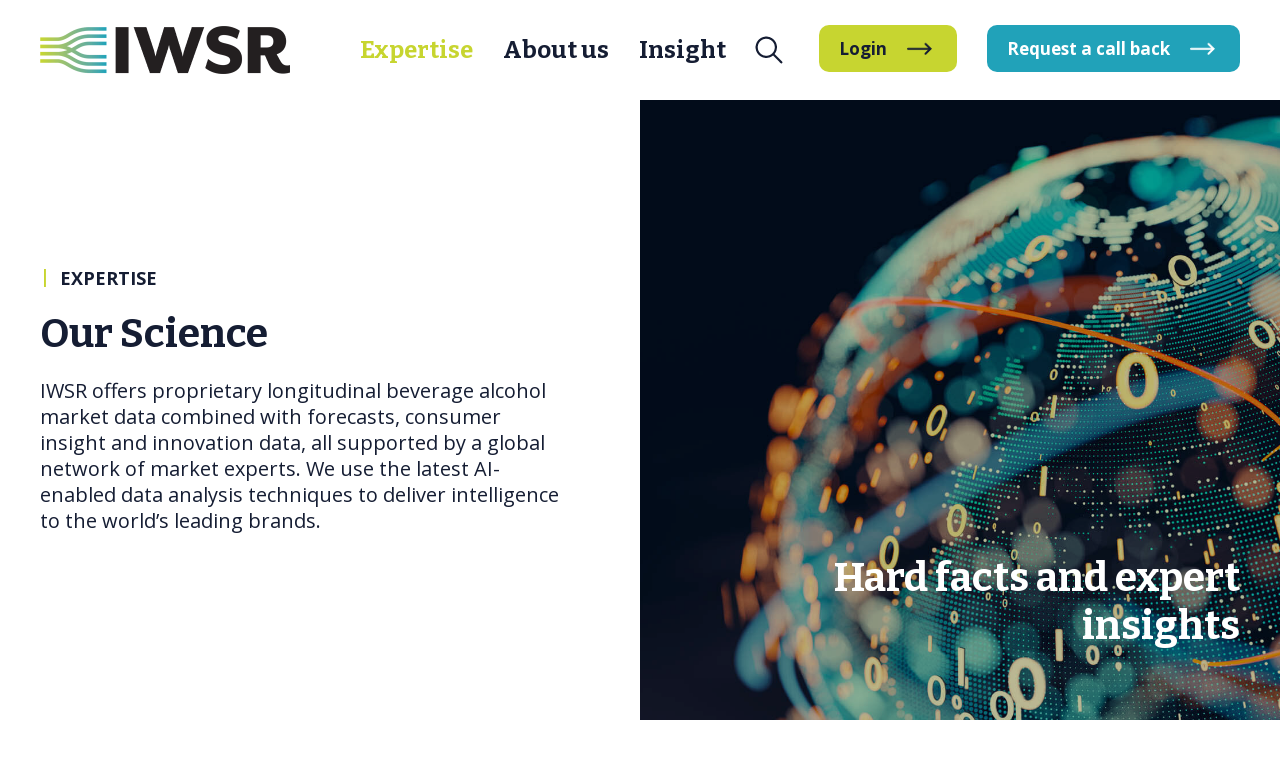

--- FILE ---
content_type: text/html; charset=UTF-8
request_url: https://www.theiwsr.com/expertise/our-science/
body_size: 16644
content:
<!DOCTYPE html>
<html lang="en-GB">
<head>

	<!-- Google Tag Manager -->
	<script>(function(w,d,s,l,i){w[l]=w[l]||[];w[l].push({'gtm.start':
	new Date().getTime(),event:'gtm.js'});var f=d.getElementsByTagName(s)[0],
	j=d.createElement(s),dl=l!='dataLayer'?'&l='+l:'';j.async=true;j.src=
	'https://www.googletagmanager.com/gtm.js?id='+i+dl;f.parentNode.insertBefore(j,f);
	})(window,document,'script','dataLayer','GTM-5KVHXQ8F');</script>
	<!-- End Google Tag Manager -->

	<meta charset="UTF-8" />
	<meta name="viewport" content="width=device-width" />
	<title>Our Science - IWSR</title>
<link data-rocket-prefetch href="https://www.googletagmanager.com" rel="dns-prefetch">
<link data-rocket-prefetch href="https://fonts.googleapis.com" rel="dns-prefetch">
<link data-rocket-prefetch href="https://c.delivery.consentmanager.net" rel="dns-prefetch">
<link data-rocket-prefetch href="https://cdn.consentmanager.net" rel="dns-prefetch">
<link data-rocket-preload as="style" href="https://fonts.googleapis.com/css2?family=Bitter:ital,wght@0,500..700;1,500..700&#038;family=Open+Sans:ital,wght@0,400..700;1,400..700&#038;display=swap" rel="preload">
<link href="https://fonts.googleapis.com/css2?family=Bitter:ital,wght@0,500..700;1,500..700&#038;family=Open+Sans:ital,wght@0,400..700;1,400..700&#038;display=swap" media="print" onload="this.media=&#039;all&#039;" rel="stylesheet">
<noscript data-wpr-hosted-gf-parameters=""><link rel="stylesheet" href="https://fonts.googleapis.com/css2?family=Bitter:ital,wght@0,500..700;1,500..700&#038;family=Open+Sans:ital,wght@0,400..700;1,400..700&#038;display=swap"></noscript><link rel="preload" data-rocket-preload as="image" href="https://www.theiwsr.com/wp-content/uploads/2024/05/Global-data-represented-by-earth-1-e1717576213970.jpg" fetchpriority="high">

	<!-- CSS -->
	<link rel="stylesheet" type="text/css" href="https://www.theiwsr.com/wp-content/themes/iwsr/style.css?v=1.8.1" />
	<link data-minify="1" rel="stylesheet" type="text/css" href="https://www.theiwsr.com/wp-content/cache/background-css/1/www.theiwsr.com/wp-content/cache/min/1/wp-content/themes/iwsr/css/core.css?ver=1767889959&wpr_t=1770016280" />
	<link data-minify="1" rel="stylesheet" type="text/css" href="https://www.theiwsr.com/wp-content/cache/min/1/wp-content/themes/iwsr/css/responsive.css?ver=1767889959" />

	<!-- Favicon -->
	<link rel="icon" href="https://www.theiwsr.com/wp-content/themes/iwsr/im/favicon.png" type="image/png">

	<!-- Fonts -->
	<link rel="preconnect" href="https://fonts.googleapis.com">
	<link rel="preconnect" href="https://fonts.gstatic.com" crossorigin>
	

	<!-- Jquery -->
	<script src="https://www.theiwsr.com/wp-content/themes/iwsr/js/jquery.min.js"></script>
	<script data-minify="1" src="https://www.theiwsr.com/wp-content/cache/min/1/wp-content/themes/iwsr/js/jquery.cookie.js?ver=1767889959"></script>

	<!-- Carousel -->
	<script type="text/javascript" src="https://www.theiwsr.com/wp-content/themes/iwsr/js/slick.min.js"></script>
	<link data-minify="1" rel="stylesheet" type="text/css" href="https://www.theiwsr.com/wp-content/cache/min/1/wp-content/themes/iwsr/js/slick.css?ver=1767889959"/>

	<meta name='robots' content='index, follow, max-image-preview:large, max-snippet:-1, max-video-preview:-1' />

	<!-- This site is optimized with the Yoast SEO plugin v26.5 - https://yoast.com/wordpress/plugins/seo/ -->
	<link rel="canonical" href="https://www.theiwsr.com/expertise/our-science/" />
	<meta property="og:locale" content="en_GB" />
	<meta property="og:type" content="article" />
	<meta property="og:title" content="Our Science - IWSR" />
	<meta property="og:url" content="https://www.theiwsr.com/expertise/our-science/" />
	<meta property="og:site_name" content="IWSR" />
	<meta property="article:publisher" content="https://www.facebook.com/TheIWSR/" />
	<meta property="article:modified_time" content="2024-06-05T08:30:24+00:00" />
	<meta property="og:image" content="https://www.theiwsr.com/wp-content/uploads/2024/05/Global-data-represented-by-earth.jpg" />
	<meta property="og:image:width" content="1920" />
	<meta property="og:image:height" content="1080" />
	<meta property="og:image:type" content="image/jpeg" />
	<meta name="twitter:card" content="summary_large_image" />
	<meta name="twitter:site" content="@theiwsr" />
	<meta name="twitter:label1" content="Estimated reading time" />
	<meta name="twitter:data1" content="1 minute" />
	<script type="application/ld+json" class="yoast-schema-graph">{"@context":"https://schema.org","@graph":[{"@type":"WebPage","@id":"https://www.theiwsr.com/expertise/our-science/","url":"https://www.theiwsr.com/expertise/our-science/","name":"Our Science - IWSR","isPartOf":{"@id":"https://www.theiwsr.com/#website"},"primaryImageOfPage":{"@id":"https://www.theiwsr.com/expertise/our-science/#primaryimage"},"image":{"@id":"https://www.theiwsr.com/expertise/our-science/#primaryimage"},"thumbnailUrl":"https://www.theiwsr.com/wp-content/uploads/2024/05/Global-data-represented-by-earth.jpg","datePublished":"2024-05-10T08:15:22+00:00","dateModified":"2024-06-05T08:30:24+00:00","breadcrumb":{"@id":"https://www.theiwsr.com/expertise/our-science/#breadcrumb"},"inLanguage":"en-GB","potentialAction":[{"@type":"ReadAction","target":["https://www.theiwsr.com/expertise/our-science/"]}]},{"@type":"ImageObject","inLanguage":"en-GB","@id":"https://www.theiwsr.com/expertise/our-science/#primaryimage","url":"https://www.theiwsr.com/wp-content/uploads/2024/05/Global-data-represented-by-earth.jpg","contentUrl":"https://www.theiwsr.com/wp-content/uploads/2024/05/Global-data-represented-by-earth.jpg","width":1920,"height":1080,"caption":"Global data represented by earth"},{"@type":"BreadcrumbList","@id":"https://www.theiwsr.com/expertise/our-science/#breadcrumb","itemListElement":[{"@type":"ListItem","position":1,"name":"Home","item":"https://www.theiwsr.com/"},{"@type":"ListItem","position":2,"name":"Expertise","item":"https://www.theiwsr.com/expertise/"},{"@type":"ListItem","position":3,"name":"Our Science"}]},{"@type":"WebSite","@id":"https://www.theiwsr.com/#website","url":"https://www.theiwsr.com/","name":"IWSR","description":"Drinks Data &amp; Intelligence","publisher":{"@id":"https://www.theiwsr.com/#organization"},"potentialAction":[{"@type":"SearchAction","target":{"@type":"EntryPoint","urlTemplate":"https://www.theiwsr.com/?s={search_term_string}"},"query-input":{"@type":"PropertyValueSpecification","valueRequired":true,"valueName":"search_term_string"}}],"inLanguage":"en-GB"},{"@type":"Organization","@id":"https://www.theiwsr.com/#organization","name":"IWSR","url":"https://www.theiwsr.com/","logo":{"@type":"ImageObject","inLanguage":"en-GB","@id":"https://www.theiwsr.com/#/schema/logo/image/","url":"https://www.theiwsr.com/wp-content/uploads/2024/06/logo-iwsr.png","contentUrl":"https://www.theiwsr.com/wp-content/uploads/2024/06/logo-iwsr.png","width":500,"height":100,"caption":"IWSR"},"image":{"@id":"https://www.theiwsr.com/#/schema/logo/image/"},"sameAs":["https://www.facebook.com/TheIWSR/","https://x.com/theiwsr","https://www.linkedin.com/company/the-iwsr/"]}]}</script>
	<!-- / Yoast SEO plugin. -->


<link href='https://fonts.gstatic.com' crossorigin rel='preconnect' />
<link rel="alternate" type="application/rss+xml" title="IWSR &raquo; Feed" href="https://www.theiwsr.com/feed/" />
<link rel="alternate" type="application/rss+xml" title="IWSR &raquo; Comments Feed" href="https://www.theiwsr.com/comments/feed/" />
<link rel="alternate" title="oEmbed (JSON)" type="application/json+oembed" href="https://www.theiwsr.com/wp-json/oembed/1.0/embed?url=https%3A%2F%2Fwww.theiwsr.com%2Fexpertise%2Four-science%2F" />
<link rel="alternate" title="oEmbed (XML)" type="text/xml+oembed" href="https://www.theiwsr.com/wp-json/oembed/1.0/embed?url=https%3A%2F%2Fwww.theiwsr.com%2Fexpertise%2Four-science%2F&#038;format=xml" />
<style id='wp-img-auto-sizes-contain-inline-css' type='text/css'>
img:is([sizes=auto i],[sizes^="auto," i]){contain-intrinsic-size:3000px 1500px}
/*# sourceURL=wp-img-auto-sizes-contain-inline-css */
</style>
<style id='wp-emoji-styles-inline-css' type='text/css'>

	img.wp-smiley, img.emoji {
		display: inline !important;
		border: none !important;
		box-shadow: none !important;
		height: 1em !important;
		width: 1em !important;
		margin: 0 0.07em !important;
		vertical-align: -0.1em !important;
		background: none !important;
		padding: 0 !important;
	}
/*# sourceURL=wp-emoji-styles-inline-css */
</style>
<style id='classic-theme-styles-inline-css' type='text/css'>
/*! This file is auto-generated */
.wp-block-button__link{color:#fff;background-color:#32373c;border-radius:9999px;box-shadow:none;text-decoration:none;padding:calc(.667em + 2px) calc(1.333em + 2px);font-size:1.125em}.wp-block-file__button{background:#32373c;color:#fff;text-decoration:none}
/*# sourceURL=/wp-includes/css/classic-themes.min.css */
</style>
<script>window.gdprAppliesGlobally=true;if(!("cmp_id" in window)||window.cmp_id<1){window.cmp_id=0}if(!("cmp_cdid" in window)){window.cmp_cdid="afbb009932394"}if(!("cmp_params" in window)){window.cmp_params=""}if(!("cmp_host" in window)){window.cmp_host="c.delivery.consentmanager.net"}if(!("cmp_cdn" in window)){window.cmp_cdn="cdn.consentmanager.net"}if(!("cmp_proto" in window)){window.cmp_proto="https:"}if(!("cmp_codesrc" in window)){window.cmp_codesrc="10"}window.cmp_getsupportedLangs=function(){var b=["DE","EN","FR","IT","NO","DA","FI","ES","PT","RO","BG","ET","EL","GA","HR","LV","LT","MT","NL","PL","SV","SK","SL","CS","HU","RU","SR","ZH","TR","UK","AR","BS"];if("cmp_customlanguages" in window){for(var a=0;a<window.cmp_customlanguages.length;a++){b.push(window.cmp_customlanguages[a].l.toUpperCase())}}return b};window.cmp_getRTLLangs=function(){var a=["AR"];if("cmp_customlanguages" in window){for(var b=0;b<window.cmp_customlanguages.length;b++){if("r" in window.cmp_customlanguages[b]&&window.cmp_customlanguages[b].r){a.push(window.cmp_customlanguages[b].l)}}}return a};window.cmp_getlang=function(j){if(typeof(j)!="boolean"){j=true}if(j&&typeof(cmp_getlang.usedlang)=="string"&&cmp_getlang.usedlang!==""){return cmp_getlang.usedlang}var g=window.cmp_getsupportedLangs();var c=[];var f=location.hash;var e=location.search;var a="languages" in navigator?navigator.languages:[];if(f.indexOf("cmplang=")!=-1){c.push(f.substr(f.indexOf("cmplang=")+8,2).toUpperCase())}else{if(e.indexOf("cmplang=")!=-1){c.push(e.substr(e.indexOf("cmplang=")+8,2).toUpperCase())}else{if("cmp_setlang" in window&&window.cmp_setlang!=""){c.push(window.cmp_setlang.toUpperCase())}else{if(a.length>0){for(var d=0;d<a.length;d++){c.push(a[d])}}}}}if("language" in navigator){c.push(navigator.language)}if("userLanguage" in navigator){c.push(navigator.userLanguage)}var h="";for(var d=0;d<c.length;d++){var b=c[d].toUpperCase();if(g.indexOf(b)!=-1){h=b;break}if(b.indexOf("-")!=-1){b=b.substr(0,2)}if(g.indexOf(b)!=-1){h=b;break}}if(h==""&&typeof(cmp_getlang.defaultlang)=="string"&&cmp_getlang.defaultlang!==""){return cmp_getlang.defaultlang}else{if(h==""){h="EN"}}h=h.toUpperCase();return h};(function(){var n=document;var p=n.getElementsByTagName;var q=window;var f="";var b="_en";if("cmp_getlang" in q){f=q.cmp_getlang().toLowerCase();if("cmp_customlanguages" in q){for(var h=0;h<q.cmp_customlanguages.length;h++){if(q.cmp_customlanguages[h].l.toUpperCase()==f.toUpperCase()){f="en";break}}}b="_"+f}function g(i,e){var t="";i+="=";var s=i.length;var d=location;if(d.hash.indexOf(i)!=-1){t=d.hash.substr(d.hash.indexOf(i)+s,9999)}else{if(d.search.indexOf(i)!=-1){t=d.search.substr(d.search.indexOf(i)+s,9999)}else{return e}}if(t.indexOf("&")!=-1){t=t.substr(0,t.indexOf("&"))}return t}var j=("cmp_proto" in q)?q.cmp_proto:"https:";if(j!="http:"&&j!="https:"){j="https:"}var k=("cmp_ref" in q)?q.cmp_ref:location.href;var r=n.createElement("script");r.setAttribute("data-cmp-ab","1");var c=g("cmpdesign","cmp_design" in q?q.cmp_design:"");var a=g("cmpregulationkey","cmp_regulationkey" in q?q.cmp_regulationkey:"");var o=g("cmpatt","cmp_att" in q?q.cmp_att:"");r.src=j+"//"+q.cmp_host+"/delivery/cmp.php?"+("cmp_id" in q&&q.cmp_id>0?"id="+q.cmp_id:"")+("cmp_cdid" in q?"&cdid="+q.cmp_cdid:"")+"&h="+encodeURIComponent(k)+(c!=""?"&cmpdesign="+encodeURIComponent(c):"")+(a!=""?"&cmpregulationkey="+encodeURIComponent(a):"")+(o!=""?"&cmpatt="+encodeURIComponent(o):"")+("cmp_params" in q?"&"+q.cmp_params:"")+(n.cookie.length>0?"&__cmpfcc=1":"")+"&l="+f.toLowerCase()+"&o="+(new Date()).getTime();r.type="text/javascript";r.async=true;if(n.currentScript&&n.currentScript.parentElement){n.currentScript.parentElement.appendChild(r)}else{if(n.body){n.body.appendChild(r)}else{var m=p("body");if(m.length==0){m=p("div")}if(m.length==0){m=p("span")}if(m.length==0){m=p("ins")}if(m.length==0){m=p("script")}if(m.length==0){m=p("head")}if(m.length>0){m[0].appendChild(r)}}}var r=n.createElement("script");r.src=j+"//"+q.cmp_cdn+"/delivery/js/cmp"+b+".min.js";r.type="text/javascript";r.setAttribute("data-cmp-ab","1");r.async=true;if(n.currentScript&&n.currentScript.parentElement){n.currentScript.parentElement.appendChild(r)}else{if(n.body){n.body.appendChild(r)}else{var m=p("body");if(m.length==0){m=p("div")}if(m.length==0){m=p("span")}if(m.length==0){m=p("ins")}if(m.length==0){m=p("script")}if(m.length==0){m=p("head")}if(m.length>0){m[0].appendChild(r)}}}})();window.cmp_addFrame=function(b){if(!window.frames[b]){if(document.body){var a=document.createElement("iframe");a.style.cssText="display:none";if("cmp_cdn" in window&&"cmp_ultrablocking" in window&&window.cmp_ultrablocking>0){a.src="//"+window.cmp_cdn+"/delivery/empty.html"}a.name=b;document.body.appendChild(a)}else{window.setTimeout(window.cmp_addFrame,10,b)}}};window.cmp_rc=function(h){var b=document.cookie;var f="";var d=0;while(b!=""&&d<100){d++;while(b.substr(0,1)==" "){b=b.substr(1,b.length)}var g=b.substring(0,b.indexOf("="));if(b.indexOf(";")!=-1){var c=b.substring(b.indexOf("=")+1,b.indexOf(";"))}else{var c=b.substr(b.indexOf("=")+1,b.length)}if(h==g){f=c}var e=b.indexOf(";")+1;if(e==0){e=b.length}b=b.substring(e,b.length)}return(f)};window.cmp_stub=function(){var a=arguments;__cmp.a=__cmp.a||[];if(!a.length){return __cmp.a}else{if(a[0]==="ping"){if(a[1]===2){a[2]({gdprApplies:gdprAppliesGlobally,cmpLoaded:false,cmpStatus:"stub",displayStatus:"hidden",apiVersion:"2.0",cmpId:31},true)}else{a[2](false,true)}}else{if(a[0]==="getUSPData"){a[2]({version:1,uspString:window.cmp_rc("")},true)}else{if(a[0]==="getTCData"){__cmp.a.push([].slice.apply(a))}else{if(a[0]==="addEventListener"||a[0]==="removeEventListener"){__cmp.a.push([].slice.apply(a))}else{if(a.length==4&&a[3]===false){a[2]({},false)}else{__cmp.a.push([].slice.apply(a))}}}}}}};window.cmp_gppstub=function(){var a=arguments;__gpp.q=__gpp.q||[];if(!a.length){return __gpp.q}var g=a[0];var f=a.length>1?a[1]:null;var e=a.length>2?a[2]:null;if(g==="ping"){return{gppVersion:"1.0",cmpStatus:"stub",cmpDisplayStatus:"hidden",apiSupport:["tcfeuv2","tcfva","usnat"],currentAPI:"",cmpId:31}}else{if(g==="addEventListener"){__gpp.e=__gpp.e||[];if(!("lastId" in __gpp)){__gpp.lastId=0}__gpp.lastId++;var c=__gpp.lastId;__gpp.e.push({id:c,callback:f});return{eventName:"listenerRegistered",listenerId:c,data:true,pingData:{gppVersion:"1.0",cmpStatus:"stub",cmpDisplayStatus:"hidden",apiSupport:[],currentAPI:"",cmpId:31}}}else{if(g==="removeEventListener"){var h=false;__gpp.e=__gpp.e||[];for(var d=0;d<__gpp.e.length;d++){if(__gpp.e[d].id==e){__gpp.e[d].splice(d,1);h=true;break}}return{eventName:"listenerRemoved",listenerId:e,data:h}}else{if(g==="hasSection"||g==="getSection"||g==="getField"||g==="getGPPString"){return null}else{__gpp.q.push([].slice.apply(a))}}}}};window.cmp_msghandler=function(d){var a=typeof d.data==="string";try{var c=a?JSON.parse(d.data):d.data}catch(f){var c=null}if(typeof(c)==="object"&&c!==null&&"__cmpCall" in c){var b=c.__cmpCall;window.__cmp(b.command,b.parameter,function(h,g){var e={__cmpReturn:{returnValue:h,success:g,callId:b.callId}};d.source.postMessage(a?JSON.stringify(e):e,"*")})}if(typeof(c)==="object"&&c!==null&&"__uspapiCall" in c){var b=c.__uspapiCall;window.__uspapi(b.command,b.version,function(h,g){var e={__uspapiReturn:{returnValue:h,success:g,callId:b.callId}};d.source.postMessage(a?JSON.stringify(e):e,"*")})}if(typeof(c)==="object"&&c!==null&&"__tcfapiCall" in c){var b=c.__tcfapiCall;window.__tcfapi(b.command,b.version,function(h,g){var e={__tcfapiReturn:{returnValue:h,success:g,callId:b.callId}};d.source.postMessage(a?JSON.stringify(e):e,"*")},b.parameter)}if(typeof(c)==="object"&&c!==null&&"__gppCall" in c){var b=c.__gppCall;window.__gpp(b.command,function(h,g){var e={__gppReturn:{returnValue:h,success:g,callId:b.callId}};d.source.postMessage(a?JSON.stringify(e):e,"*")},b.parameter,"version" in b?b.version:1)}};window.cmp_setStub=function(a){if(!(a in window)||(typeof(window[a])!=="function"&&typeof(window[a])!=="object"&&(typeof(window[a])==="undefined"||window[a]!==null))){window[a]=window.cmp_stub;window[a].msgHandler=window.cmp_msghandler;window.addEventListener("message",window.cmp_msghandler,false)}};window.cmp_setGppStub=function(a){if(!(a in window)||(typeof(window[a])!=="function"&&typeof(window[a])!=="object"&&(typeof(window[a])==="undefined"||window[a]!==null))){window[a]=window.cmp_gppstub;window[a].msgHandler=window.cmp_msghandler;window.addEventListener("message",window.cmp_msghandler,false)}};window.cmp_addFrame("__cmpLocator");if(!("cmp_disableusp" in window)||!window.cmp_disableusp){window.cmp_addFrame("__uspapiLocator")}if(!("cmp_disabletcf" in window)||!window.cmp_disabletcf){window.cmp_addFrame("__tcfapiLocator")}if(!("cmp_disablegpp" in window)||!window.cmp_disablegpp){window.cmp_addFrame("__gppLocator")}window.cmp_setStub("__cmp");if(!("cmp_disabletcf" in window)||!window.cmp_disabletcf){window.cmp_setStub("__tcfapi")}if(!("cmp_disableusp" in window)||!window.cmp_disableusp){window.cmp_setStub("__uspapi")}if(!("cmp_disablegpp" in window)||!window.cmp_disablegpp){window.cmp_setGppStub("__gpp")};</script><script type="text/javascript" src="https://www.theiwsr.com/wp-includes/js/jquery/jquery.min.js?ver=3.7.1" id="jquery-core-js" data-rocket-defer defer></script>
<script type="text/javascript" src="https://www.theiwsr.com/wp-includes/js/jquery/jquery-migrate.min.js?ver=3.4.1" id="jquery-migrate-js" data-rocket-defer defer></script>
<link rel="https://api.w.org/" href="https://www.theiwsr.com/wp-json/" /><link rel="alternate" title="JSON" type="application/json" href="https://www.theiwsr.com/wp-json/wp/v2/pages/16" /><link rel="EditURI" type="application/rsd+xml" title="RSD" href="https://www.theiwsr.com/xmlrpc.php?rsd" />
<meta name="generator" content="WordPress 6.9" />
<link rel='shortlink' href='https://www.theiwsr.com/?p=16' />
<style type="text/css">.recentcomments a{display:inline !important;padding:0 !important;margin:0 !important;}</style><link rel="icon" href="https://www.theiwsr.com/wp-content/uploads/2024/05/favicon-150x150.png" sizes="32x32" />
<link rel="icon" href="https://www.theiwsr.com/wp-content/uploads/2024/05/favicon.png" sizes="192x192" />
<link rel="apple-touch-icon" href="https://www.theiwsr.com/wp-content/uploads/2024/05/favicon.png" />
<meta name="msapplication-TileImage" content="https://www.theiwsr.com/wp-content/uploads/2024/05/favicon.png" />
<noscript><style id="rocket-lazyload-nojs-css">.rll-youtube-player, [data-lazy-src]{display:none !important;}</style></noscript>
<style id='global-styles-inline-css' type='text/css'>
:root{--wp--preset--aspect-ratio--square: 1;--wp--preset--aspect-ratio--4-3: 4/3;--wp--preset--aspect-ratio--3-4: 3/4;--wp--preset--aspect-ratio--3-2: 3/2;--wp--preset--aspect-ratio--2-3: 2/3;--wp--preset--aspect-ratio--16-9: 16/9;--wp--preset--aspect-ratio--9-16: 9/16;--wp--preset--color--black: #000000;--wp--preset--color--cyan-bluish-gray: #abb8c3;--wp--preset--color--white: #ffffff;--wp--preset--color--pale-pink: #f78da7;--wp--preset--color--vivid-red: #cf2e2e;--wp--preset--color--luminous-vivid-orange: #ff6900;--wp--preset--color--luminous-vivid-amber: #fcb900;--wp--preset--color--light-green-cyan: #7bdcb5;--wp--preset--color--vivid-green-cyan: #00d084;--wp--preset--color--pale-cyan-blue: #8ed1fc;--wp--preset--color--vivid-cyan-blue: #0693e3;--wp--preset--color--vivid-purple: #9b51e0;--wp--preset--gradient--vivid-cyan-blue-to-vivid-purple: linear-gradient(135deg,rgb(6,147,227) 0%,rgb(155,81,224) 100%);--wp--preset--gradient--light-green-cyan-to-vivid-green-cyan: linear-gradient(135deg,rgb(122,220,180) 0%,rgb(0,208,130) 100%);--wp--preset--gradient--luminous-vivid-amber-to-luminous-vivid-orange: linear-gradient(135deg,rgb(252,185,0) 0%,rgb(255,105,0) 100%);--wp--preset--gradient--luminous-vivid-orange-to-vivid-red: linear-gradient(135deg,rgb(255,105,0) 0%,rgb(207,46,46) 100%);--wp--preset--gradient--very-light-gray-to-cyan-bluish-gray: linear-gradient(135deg,rgb(238,238,238) 0%,rgb(169,184,195) 100%);--wp--preset--gradient--cool-to-warm-spectrum: linear-gradient(135deg,rgb(74,234,220) 0%,rgb(151,120,209) 20%,rgb(207,42,186) 40%,rgb(238,44,130) 60%,rgb(251,105,98) 80%,rgb(254,248,76) 100%);--wp--preset--gradient--blush-light-purple: linear-gradient(135deg,rgb(255,206,236) 0%,rgb(152,150,240) 100%);--wp--preset--gradient--blush-bordeaux: linear-gradient(135deg,rgb(254,205,165) 0%,rgb(254,45,45) 50%,rgb(107,0,62) 100%);--wp--preset--gradient--luminous-dusk: linear-gradient(135deg,rgb(255,203,112) 0%,rgb(199,81,192) 50%,rgb(65,88,208) 100%);--wp--preset--gradient--pale-ocean: linear-gradient(135deg,rgb(255,245,203) 0%,rgb(182,227,212) 50%,rgb(51,167,181) 100%);--wp--preset--gradient--electric-grass: linear-gradient(135deg,rgb(202,248,128) 0%,rgb(113,206,126) 100%);--wp--preset--gradient--midnight: linear-gradient(135deg,rgb(2,3,129) 0%,rgb(40,116,252) 100%);--wp--preset--font-size--small: 13px;--wp--preset--font-size--medium: 20px;--wp--preset--font-size--large: 36px;--wp--preset--font-size--x-large: 42px;--wp--preset--spacing--20: 0.44rem;--wp--preset--spacing--30: 0.67rem;--wp--preset--spacing--40: 1rem;--wp--preset--spacing--50: 1.5rem;--wp--preset--spacing--60: 2.25rem;--wp--preset--spacing--70: 3.38rem;--wp--preset--spacing--80: 5.06rem;--wp--preset--shadow--natural: 6px 6px 9px rgba(0, 0, 0, 0.2);--wp--preset--shadow--deep: 12px 12px 50px rgba(0, 0, 0, 0.4);--wp--preset--shadow--sharp: 6px 6px 0px rgba(0, 0, 0, 0.2);--wp--preset--shadow--outlined: 6px 6px 0px -3px rgb(255, 255, 255), 6px 6px rgb(0, 0, 0);--wp--preset--shadow--crisp: 6px 6px 0px rgb(0, 0, 0);}:where(.is-layout-flex){gap: 0.5em;}:where(.is-layout-grid){gap: 0.5em;}body .is-layout-flex{display: flex;}.is-layout-flex{flex-wrap: wrap;align-items: center;}.is-layout-flex > :is(*, div){margin: 0;}body .is-layout-grid{display: grid;}.is-layout-grid > :is(*, div){margin: 0;}:where(.wp-block-columns.is-layout-flex){gap: 2em;}:where(.wp-block-columns.is-layout-grid){gap: 2em;}:where(.wp-block-post-template.is-layout-flex){gap: 1.25em;}:where(.wp-block-post-template.is-layout-grid){gap: 1.25em;}.has-black-color{color: var(--wp--preset--color--black) !important;}.has-cyan-bluish-gray-color{color: var(--wp--preset--color--cyan-bluish-gray) !important;}.has-white-color{color: var(--wp--preset--color--white) !important;}.has-pale-pink-color{color: var(--wp--preset--color--pale-pink) !important;}.has-vivid-red-color{color: var(--wp--preset--color--vivid-red) !important;}.has-luminous-vivid-orange-color{color: var(--wp--preset--color--luminous-vivid-orange) !important;}.has-luminous-vivid-amber-color{color: var(--wp--preset--color--luminous-vivid-amber) !important;}.has-light-green-cyan-color{color: var(--wp--preset--color--light-green-cyan) !important;}.has-vivid-green-cyan-color{color: var(--wp--preset--color--vivid-green-cyan) !important;}.has-pale-cyan-blue-color{color: var(--wp--preset--color--pale-cyan-blue) !important;}.has-vivid-cyan-blue-color{color: var(--wp--preset--color--vivid-cyan-blue) !important;}.has-vivid-purple-color{color: var(--wp--preset--color--vivid-purple) !important;}.has-black-background-color{background-color: var(--wp--preset--color--black) !important;}.has-cyan-bluish-gray-background-color{background-color: var(--wp--preset--color--cyan-bluish-gray) !important;}.has-white-background-color{background-color: var(--wp--preset--color--white) !important;}.has-pale-pink-background-color{background-color: var(--wp--preset--color--pale-pink) !important;}.has-vivid-red-background-color{background-color: var(--wp--preset--color--vivid-red) !important;}.has-luminous-vivid-orange-background-color{background-color: var(--wp--preset--color--luminous-vivid-orange) !important;}.has-luminous-vivid-amber-background-color{background-color: var(--wp--preset--color--luminous-vivid-amber) !important;}.has-light-green-cyan-background-color{background-color: var(--wp--preset--color--light-green-cyan) !important;}.has-vivid-green-cyan-background-color{background-color: var(--wp--preset--color--vivid-green-cyan) !important;}.has-pale-cyan-blue-background-color{background-color: var(--wp--preset--color--pale-cyan-blue) !important;}.has-vivid-cyan-blue-background-color{background-color: var(--wp--preset--color--vivid-cyan-blue) !important;}.has-vivid-purple-background-color{background-color: var(--wp--preset--color--vivid-purple) !important;}.has-black-border-color{border-color: var(--wp--preset--color--black) !important;}.has-cyan-bluish-gray-border-color{border-color: var(--wp--preset--color--cyan-bluish-gray) !important;}.has-white-border-color{border-color: var(--wp--preset--color--white) !important;}.has-pale-pink-border-color{border-color: var(--wp--preset--color--pale-pink) !important;}.has-vivid-red-border-color{border-color: var(--wp--preset--color--vivid-red) !important;}.has-luminous-vivid-orange-border-color{border-color: var(--wp--preset--color--luminous-vivid-orange) !important;}.has-luminous-vivid-amber-border-color{border-color: var(--wp--preset--color--luminous-vivid-amber) !important;}.has-light-green-cyan-border-color{border-color: var(--wp--preset--color--light-green-cyan) !important;}.has-vivid-green-cyan-border-color{border-color: var(--wp--preset--color--vivid-green-cyan) !important;}.has-pale-cyan-blue-border-color{border-color: var(--wp--preset--color--pale-cyan-blue) !important;}.has-vivid-cyan-blue-border-color{border-color: var(--wp--preset--color--vivid-cyan-blue) !important;}.has-vivid-purple-border-color{border-color: var(--wp--preset--color--vivid-purple) !important;}.has-vivid-cyan-blue-to-vivid-purple-gradient-background{background: var(--wp--preset--gradient--vivid-cyan-blue-to-vivid-purple) !important;}.has-light-green-cyan-to-vivid-green-cyan-gradient-background{background: var(--wp--preset--gradient--light-green-cyan-to-vivid-green-cyan) !important;}.has-luminous-vivid-amber-to-luminous-vivid-orange-gradient-background{background: var(--wp--preset--gradient--luminous-vivid-amber-to-luminous-vivid-orange) !important;}.has-luminous-vivid-orange-to-vivid-red-gradient-background{background: var(--wp--preset--gradient--luminous-vivid-orange-to-vivid-red) !important;}.has-very-light-gray-to-cyan-bluish-gray-gradient-background{background: var(--wp--preset--gradient--very-light-gray-to-cyan-bluish-gray) !important;}.has-cool-to-warm-spectrum-gradient-background{background: var(--wp--preset--gradient--cool-to-warm-spectrum) !important;}.has-blush-light-purple-gradient-background{background: var(--wp--preset--gradient--blush-light-purple) !important;}.has-blush-bordeaux-gradient-background{background: var(--wp--preset--gradient--blush-bordeaux) !important;}.has-luminous-dusk-gradient-background{background: var(--wp--preset--gradient--luminous-dusk) !important;}.has-pale-ocean-gradient-background{background: var(--wp--preset--gradient--pale-ocean) !important;}.has-electric-grass-gradient-background{background: var(--wp--preset--gradient--electric-grass) !important;}.has-midnight-gradient-background{background: var(--wp--preset--gradient--midnight) !important;}.has-small-font-size{font-size: var(--wp--preset--font-size--small) !important;}.has-medium-font-size{font-size: var(--wp--preset--font-size--medium) !important;}.has-large-font-size{font-size: var(--wp--preset--font-size--large) !important;}.has-x-large-font-size{font-size: var(--wp--preset--font-size--x-large) !important;}
/*# sourceURL=global-styles-inline-css */
</style>
<style id="rocket-lazyrender-inline-css">[data-wpr-lazyrender] {content-visibility: auto;}</style><style id="wpr-lazyload-bg-container"></style><style id="wpr-lazyload-bg-exclusion">.button::after{--wpr-bg-7b5d801d-cae5-4152-a028-74b2d9296a62: url('https://www.theiwsr.com/wp-content/themes/iwsr/im/icon-arrow-blue.png');}.button:hover::after{--wpr-bg-8ef874db-f534-4316-a059-cdd5e0ca59a2: url('https://www.theiwsr.com/wp-content/themes/iwsr/im/icon-arrow.png');}.button.style-alt::after{--wpr-bg-a30adc39-6bee-413a-8012-63a5f605f6a1: url('https://www.theiwsr.com/wp-content/themes/iwsr/im/icon-arrow.png');}.header .search-bar form input[type="text"],.bar form input[type="text"]{--wpr-bg-60222ac0-adb9-4a77-b82e-f7c2621fecf7: url('https://www.theiwsr.com/wp-content/themes/iwsr/im/icon-search.png');}.header .search-bar form input[type="submit"],.bar form input[type="submit"]{--wpr-bg-0c9bf9ef-763c-46c4-901c-62c9392237e4: url('https://www.theiwsr.com/wp-content/themes/iwsr/im/icon-arrow-blue.png');}.layouts .layout.l-insights .filter .alm-filter input[type="text"]{--wpr-bg-cce8b385-e96e-414f-992b-4f81338ce683: url('https://www.theiwsr.com/wp-content/themes/iwsr/im/icon-search.png');}.layouts .layout.l-insights .filter .alm-filter button{--wpr-bg-2eda2ffb-a955-4f7b-a0c9-1aa3ebb5b539: url('https://www.theiwsr.com/wp-content/themes/iwsr/im/icon-arrow-blue.png');}</style>
<noscript>
<style id="wpr-lazyload-bg-nostyle">button.slick-prev{--wpr-bg-7c583f18-31cb-476f-8e6f-536b9f20d17a: url('https://www.theiwsr.com/wp-content/themes/iwsr/im/icon-prev.png');}button.slick-next{--wpr-bg-47263ee0-b45b-41f5-a79a-27b8ad3d605b: url('https://www.theiwsr.com/wp-content/themes/iwsr/im/icon-next.png');}.layouts .layout.l-quote{--wpr-bg-39b237cd-52bd-405b-b5f7-9ea8cbaf07a0: url('https://www.theiwsr.com/wp-content/themes/iwsr/im/quote-bg.png');}.layouts .layout.l-quote.alt{--wpr-bg-0d3907f9-e917-40cb-acdf-fd91968d205e: url('https://www.theiwsr.com/wp-content/themes/iwsr/im/quote-bg-alt.png');}.layouts .layout.l-stats{--wpr-bg-9d3d58ac-d187-45b2-acd7-9ecc371dc264: url('https://www.theiwsr.com/wp-content/themes/iwsr/im/stats-bg.png');}.layouts .layout.l-team{--wpr-bg-e55ba7b6-dcf8-4e39-831b-a378d8953531: url('https://www.theiwsr.com/wp-content/themes/iwsr/im/featured-insights-bg.png');}.layouts .layout.l-team .filter select{--wpr-bg-42abb410-e8d6-496d-84ae-0362833dfb6e: url('https://www.theiwsr.com/wp-content/themes/iwsr/im/icon-arrow-blue-down.png');}.layouts .layout.l-team .filter select:hover{--wpr-bg-ec09ed3c-d457-4925-ba8d-0d5f0fcc5da6: url('https://www.theiwsr.com/wp-content/themes/iwsr/im/icon-arrow-down.png');}.layouts .layout.l-team .lightbox .item{--wpr-bg-98bac357-db96-47dc-8c00-35f04b3b88bb: url('https://www.theiwsr.com/wp-content/themes/iwsr/im/lightbox-bg.png');}.layouts .layout.l-form-2-column{--wpr-bg-ee952c5d-a31f-4def-ae76-0ca917d07f84: url('https://www.theiwsr.com/wp-content/themes/iwsr/im/form-bg.png');}.layouts .layout.l-boxes.bg-grey{--wpr-bg-b1e7f2c2-6ab0-4ea3-a8e4-525b7a50642d: url('https://www.theiwsr.com/wp-content/themes/iwsr/im/featured-insights-bg.png');}.layouts .layout.l-box-carousel{--wpr-bg-f2616b8a-d4ea-4d87-8bf5-5eadffbe0adb: url('https://www.theiwsr.com/wp-content/themes/iwsr/im/featured-insights-bg.png');}.layouts .layout.l-featured-insights{--wpr-bg-83942141-b97b-481d-80da-e2187efe582d: url('https://www.theiwsr.com/wp-content/themes/iwsr/im/featured-insights-bg.png');}.layouts .layout.l-insights .filter .alm-filter select{--wpr-bg-c62588e5-d21e-489d-b2c0-ab1d1bf02271: url('https://www.theiwsr.com/wp-content/themes/iwsr/im/icon-arrow-blue-down.png');}.layouts .layout.l-insights .filter .alm-filter select:hover{--wpr-bg-4bc8578b-9f7c-4d4e-bab5-9aef9c978250: url('https://www.theiwsr.com/wp-content/themes/iwsr/im/icon-arrow-down.png');}.single-layouts .layout.s-copy-image .lightbox .close-button,.single-layouts .layout.s-image .lightbox .close-button,.layouts .layout.l-image-full-width .lightbox .close-button{--wpr-bg-e14b4194-b8d2-40dc-827d-bf1948dac4dc: url('https://www.theiwsr.com/wp-content/themes/iwsr/im/icon-close.png');}.single-layouts .layout.s-quote{--wpr-bg-893569c5-c838-494f-8438-f3355fbabc7c: url('https://www.theiwsr.com/wp-content/themes/iwsr/im/quote-bg-grey.png');}.single-gated{--wpr-bg-e76c0d07-59a9-41ae-9dc9-7fa9c626f748: url('https://www.theiwsr.com/wp-content/themes/iwsr/im/texture-gradient.png');}</style>
</noscript>
<script type="application/javascript">const rocket_pairs = [{"selector":"button.slick-prev","style":"button.slick-prev{--wpr-bg-7c583f18-31cb-476f-8e6f-536b9f20d17a: url('https:\/\/www.theiwsr.com\/wp-content\/themes\/iwsr\/im\/icon-prev.png');}","hash":"7c583f18-31cb-476f-8e6f-536b9f20d17a","url":"https:\/\/www.theiwsr.com\/wp-content\/themes\/iwsr\/im\/icon-prev.png"},{"selector":"button.slick-next","style":"button.slick-next{--wpr-bg-47263ee0-b45b-41f5-a79a-27b8ad3d605b: url('https:\/\/www.theiwsr.com\/wp-content\/themes\/iwsr\/im\/icon-next.png');}","hash":"47263ee0-b45b-41f5-a79a-27b8ad3d605b","url":"https:\/\/www.theiwsr.com\/wp-content\/themes\/iwsr\/im\/icon-next.png"},{"selector":".layouts .layout.l-quote","style":".layouts .layout.l-quote{--wpr-bg-39b237cd-52bd-405b-b5f7-9ea8cbaf07a0: url('https:\/\/www.theiwsr.com\/wp-content\/themes\/iwsr\/im\/quote-bg.png');}","hash":"39b237cd-52bd-405b-b5f7-9ea8cbaf07a0","url":"https:\/\/www.theiwsr.com\/wp-content\/themes\/iwsr\/im\/quote-bg.png"},{"selector":".layouts .layout.l-quote.alt","style":".layouts .layout.l-quote.alt{--wpr-bg-0d3907f9-e917-40cb-acdf-fd91968d205e: url('https:\/\/www.theiwsr.com\/wp-content\/themes\/iwsr\/im\/quote-bg-alt.png');}","hash":"0d3907f9-e917-40cb-acdf-fd91968d205e","url":"https:\/\/www.theiwsr.com\/wp-content\/themes\/iwsr\/im\/quote-bg-alt.png"},{"selector":".layouts .layout.l-stats","style":".layouts .layout.l-stats{--wpr-bg-9d3d58ac-d187-45b2-acd7-9ecc371dc264: url('https:\/\/www.theiwsr.com\/wp-content\/themes\/iwsr\/im\/stats-bg.png');}","hash":"9d3d58ac-d187-45b2-acd7-9ecc371dc264","url":"https:\/\/www.theiwsr.com\/wp-content\/themes\/iwsr\/im\/stats-bg.png"},{"selector":".layouts .layout.l-team","style":".layouts .layout.l-team{--wpr-bg-e55ba7b6-dcf8-4e39-831b-a378d8953531: url('https:\/\/www.theiwsr.com\/wp-content\/themes\/iwsr\/im\/featured-insights-bg.png');}","hash":"e55ba7b6-dcf8-4e39-831b-a378d8953531","url":"https:\/\/www.theiwsr.com\/wp-content\/themes\/iwsr\/im\/featured-insights-bg.png"},{"selector":".layouts .layout.l-team .filter select","style":".layouts .layout.l-team .filter select{--wpr-bg-42abb410-e8d6-496d-84ae-0362833dfb6e: url('https:\/\/www.theiwsr.com\/wp-content\/themes\/iwsr\/im\/icon-arrow-blue-down.png');}","hash":"42abb410-e8d6-496d-84ae-0362833dfb6e","url":"https:\/\/www.theiwsr.com\/wp-content\/themes\/iwsr\/im\/icon-arrow-blue-down.png"},{"selector":".layouts .layout.l-team .filter select","style":".layouts .layout.l-team .filter select:hover{--wpr-bg-ec09ed3c-d457-4925-ba8d-0d5f0fcc5da6: url('https:\/\/www.theiwsr.com\/wp-content\/themes\/iwsr\/im\/icon-arrow-down.png');}","hash":"ec09ed3c-d457-4925-ba8d-0d5f0fcc5da6","url":"https:\/\/www.theiwsr.com\/wp-content\/themes\/iwsr\/im\/icon-arrow-down.png"},{"selector":".layouts .layout.l-team .lightbox .item","style":".layouts .layout.l-team .lightbox .item{--wpr-bg-98bac357-db96-47dc-8c00-35f04b3b88bb: url('https:\/\/www.theiwsr.com\/wp-content\/themes\/iwsr\/im\/lightbox-bg.png');}","hash":"98bac357-db96-47dc-8c00-35f04b3b88bb","url":"https:\/\/www.theiwsr.com\/wp-content\/themes\/iwsr\/im\/lightbox-bg.png"},{"selector":".layouts .layout.l-form-2-column","style":".layouts .layout.l-form-2-column{--wpr-bg-ee952c5d-a31f-4def-ae76-0ca917d07f84: url('https:\/\/www.theiwsr.com\/wp-content\/themes\/iwsr\/im\/form-bg.png');}","hash":"ee952c5d-a31f-4def-ae76-0ca917d07f84","url":"https:\/\/www.theiwsr.com\/wp-content\/themes\/iwsr\/im\/form-bg.png"},{"selector":".layouts .layout.l-boxes.bg-grey","style":".layouts .layout.l-boxes.bg-grey{--wpr-bg-b1e7f2c2-6ab0-4ea3-a8e4-525b7a50642d: url('https:\/\/www.theiwsr.com\/wp-content\/themes\/iwsr\/im\/featured-insights-bg.png');}","hash":"b1e7f2c2-6ab0-4ea3-a8e4-525b7a50642d","url":"https:\/\/www.theiwsr.com\/wp-content\/themes\/iwsr\/im\/featured-insights-bg.png"},{"selector":".layouts .layout.l-box-carousel","style":".layouts .layout.l-box-carousel{--wpr-bg-f2616b8a-d4ea-4d87-8bf5-5eadffbe0adb: url('https:\/\/www.theiwsr.com\/wp-content\/themes\/iwsr\/im\/featured-insights-bg.png');}","hash":"f2616b8a-d4ea-4d87-8bf5-5eadffbe0adb","url":"https:\/\/www.theiwsr.com\/wp-content\/themes\/iwsr\/im\/featured-insights-bg.png"},{"selector":".layouts .layout.l-featured-insights","style":".layouts .layout.l-featured-insights{--wpr-bg-83942141-b97b-481d-80da-e2187efe582d: url('https:\/\/www.theiwsr.com\/wp-content\/themes\/iwsr\/im\/featured-insights-bg.png');}","hash":"83942141-b97b-481d-80da-e2187efe582d","url":"https:\/\/www.theiwsr.com\/wp-content\/themes\/iwsr\/im\/featured-insights-bg.png"},{"selector":".layouts .layout.l-insights .filter .alm-filter select","style":".layouts .layout.l-insights .filter .alm-filter select{--wpr-bg-c62588e5-d21e-489d-b2c0-ab1d1bf02271: url('https:\/\/www.theiwsr.com\/wp-content\/themes\/iwsr\/im\/icon-arrow-blue-down.png');}","hash":"c62588e5-d21e-489d-b2c0-ab1d1bf02271","url":"https:\/\/www.theiwsr.com\/wp-content\/themes\/iwsr\/im\/icon-arrow-blue-down.png"},{"selector":".layouts .layout.l-insights .filter .alm-filter select","style":".layouts .layout.l-insights .filter .alm-filter select:hover{--wpr-bg-4bc8578b-9f7c-4d4e-bab5-9aef9c978250: url('https:\/\/www.theiwsr.com\/wp-content\/themes\/iwsr\/im\/icon-arrow-down.png');}","hash":"4bc8578b-9f7c-4d4e-bab5-9aef9c978250","url":"https:\/\/www.theiwsr.com\/wp-content\/themes\/iwsr\/im\/icon-arrow-down.png"},{"selector":".single-layouts .layout.s-copy-image .lightbox .close-button,.single-layouts .layout.s-image .lightbox .close-button,.layouts .layout.l-image-full-width .lightbox .close-button","style":".single-layouts .layout.s-copy-image .lightbox .close-button,.single-layouts .layout.s-image .lightbox .close-button,.layouts .layout.l-image-full-width .lightbox .close-button{--wpr-bg-e14b4194-b8d2-40dc-827d-bf1948dac4dc: url('https:\/\/www.theiwsr.com\/wp-content\/themes\/iwsr\/im\/icon-close.png');}","hash":"e14b4194-b8d2-40dc-827d-bf1948dac4dc","url":"https:\/\/www.theiwsr.com\/wp-content\/themes\/iwsr\/im\/icon-close.png"},{"selector":".single-layouts .layout.s-quote","style":".single-layouts .layout.s-quote{--wpr-bg-893569c5-c838-494f-8438-f3355fbabc7c: url('https:\/\/www.theiwsr.com\/wp-content\/themes\/iwsr\/im\/quote-bg-grey.png');}","hash":"893569c5-c838-494f-8438-f3355fbabc7c","url":"https:\/\/www.theiwsr.com\/wp-content\/themes\/iwsr\/im\/quote-bg-grey.png"},{"selector":".single-gated","style":".single-gated{--wpr-bg-e76c0d07-59a9-41ae-9dc9-7fa9c626f748: url('https:\/\/www.theiwsr.com\/wp-content\/themes\/iwsr\/im\/texture-gradient.png');}","hash":"e76c0d07-59a9-41ae-9dc9-7fa9c626f748","url":"https:\/\/www.theiwsr.com\/wp-content\/themes\/iwsr\/im\/texture-gradient.png"}]; const rocket_excluded_pairs = [{"selector":".button","style":".button::after{--wpr-bg-7b5d801d-cae5-4152-a028-74b2d9296a62: url('https:\/\/www.theiwsr.com\/wp-content\/themes\/iwsr\/im\/icon-arrow-blue.png');}","hash":"7b5d801d-cae5-4152-a028-74b2d9296a62","url":"https:\/\/www.theiwsr.com\/wp-content\/themes\/iwsr\/im\/icon-arrow-blue.png"},{"selector":".button","style":".button:hover::after{--wpr-bg-8ef874db-f534-4316-a059-cdd5e0ca59a2: url('https:\/\/www.theiwsr.com\/wp-content\/themes\/iwsr\/im\/icon-arrow.png');}","hash":"8ef874db-f534-4316-a059-cdd5e0ca59a2","url":"https:\/\/www.theiwsr.com\/wp-content\/themes\/iwsr\/im\/icon-arrow.png"},{"selector":".button.style-alt","style":".button.style-alt::after{--wpr-bg-a30adc39-6bee-413a-8012-63a5f605f6a1: url('https:\/\/www.theiwsr.com\/wp-content\/themes\/iwsr\/im\/icon-arrow.png');}","hash":"a30adc39-6bee-413a-8012-63a5f605f6a1","url":"https:\/\/www.theiwsr.com\/wp-content\/themes\/iwsr\/im\/icon-arrow.png"},{"selector":".header .search-bar form input[type=\"text\"],.bar form input[type=\"text\"]","style":".header .search-bar form input[type=\"text\"],.bar form input[type=\"text\"]{--wpr-bg-60222ac0-adb9-4a77-b82e-f7c2621fecf7: url('https:\/\/www.theiwsr.com\/wp-content\/themes\/iwsr\/im\/icon-search.png');}","hash":"60222ac0-adb9-4a77-b82e-f7c2621fecf7","url":"https:\/\/www.theiwsr.com\/wp-content\/themes\/iwsr\/im\/icon-search.png"},{"selector":".header .search-bar form input[type=\"submit\"],.bar form input[type=\"submit\"]","style":".header .search-bar form input[type=\"submit\"],.bar form input[type=\"submit\"]{--wpr-bg-0c9bf9ef-763c-46c4-901c-62c9392237e4: url('https:\/\/www.theiwsr.com\/wp-content\/themes\/iwsr\/im\/icon-arrow-blue.png');}","hash":"0c9bf9ef-763c-46c4-901c-62c9392237e4","url":"https:\/\/www.theiwsr.com\/wp-content\/themes\/iwsr\/im\/icon-arrow-blue.png"},{"selector":".layouts .layout.l-insights .filter .alm-filter input[type=\"text\"]","style":".layouts .layout.l-insights .filter .alm-filter input[type=\"text\"]{--wpr-bg-cce8b385-e96e-414f-992b-4f81338ce683: url('https:\/\/www.theiwsr.com\/wp-content\/themes\/iwsr\/im\/icon-search.png');}","hash":"cce8b385-e96e-414f-992b-4f81338ce683","url":"https:\/\/www.theiwsr.com\/wp-content\/themes\/iwsr\/im\/icon-search.png"},{"selector":".layouts .layout.l-insights .filter .alm-filter button","style":".layouts .layout.l-insights .filter .alm-filter button{--wpr-bg-2eda2ffb-a955-4f7b-a0c9-1aa3ebb5b539: url('https:\/\/www.theiwsr.com\/wp-content\/themes\/iwsr\/im\/icon-arrow-blue.png');}","hash":"2eda2ffb-a955-4f7b-a0c9-1aa3ebb5b539","url":"https:\/\/www.theiwsr.com\/wp-content\/themes\/iwsr\/im\/icon-arrow-blue.png"}];</script><meta name="generator" content="WP Rocket 3.20.2" data-wpr-features="wpr_lazyload_css_bg_img wpr_defer_js wpr_minify_js wpr_lazyload_images wpr_preconnect_external_domains wpr_automatic_lazy_rendering wpr_oci wpr_image_dimensions wpr_minify_css" /></head>

<body class="wp-singular page-template page-template-template-layout-builder page-template-template-layout-builder-php page page-id-16 page-parent page-child parent-pageid-10 wp-theme-iwsr">

<!-- Google Tag Manager (noscript) -->
<noscript><iframe src="https://www.googletagmanager.com/ns.html?id=GTM-5KVHXQ8F"
height="0" width="0" style="display:none;visibility:hidden"></iframe></noscript>
<!-- End Google Tag Manager (noscript) -->


<!-- Site Wrapper -->
<div  class="wrapper">

	<!-- Header -->
	<div  class="header full-width">
		<div  class="inside-header">

			<!-- Logo -->
			<div class="logo">
				<a href="https://www.theiwsr.com">
					<img width="500" height="100" src="https://www.theiwsr.com/wp-content/themes/iwsr/im/logo-iwsr.png" alt="IWSR Drinks Data & Intelligence">
				</a>
			</div>

			<!-- Menu -->
			<div class="main-menu">

				<!-- Item -->
				<div class="item menu-expertise">
					<a href="https://www.theiwsr.com/expertise/">
						<h4 class="active">Expertise</h4>
					</a>
					<div class="super-menu full-width">
						<div class="inside-header">

							<!-- Image -->
							<div data-bg="https://www.theiwsr.com/wp-content/themes/iwsr/im/bottle-and-glass-of-beer.jpg" class="image rocket-lazyload" style=" background-position: left center;"></div>

							<!-- Column -->
							<div class="column">
								<img width="80" height="80" class="plus" src="data:image/svg+xml,%3Csvg%20xmlns='http://www.w3.org/2000/svg'%20viewBox='0%200%2080%2080'%3E%3C/svg%3E" alt="" data-lazy-src="https://www.theiwsr.com/wp-content/themes/iwsr/im/icon-plus.png"><noscript><img width="80" height="80" class="plus" src="https://www.theiwsr.com/wp-content/themes/iwsr/im/icon-plus.png" alt=""></noscript>
								<div class="menu-expertise-column-1-container"><ul id="menu-expertise-column-1" class="menu"><li id="menu-item-25" class="menu-item menu-item-type-post_type menu-item-object-page menu-item-has-children menu-item-25"><a href="https://www.theiwsr.com/expertise/products/">Products</a>
<ul class="sub-menu">
	<li id="menu-item-98" class="menu-item menu-item-type-post_type menu-item-object-page menu-item-98"><a href="https://www.theiwsr.com/expertise/products/global-database/">Global Database</a></li>
	<li id="menu-item-10882" class="menu-item menu-item-type-post_type menu-item-object-page menu-item-10882"><a href="https://www.theiwsr.com/expertise/products/forecasting/">Global Forecast Suite</a></li>
	<li id="menu-item-31" class="menu-item menu-item-type-post_type menu-item-object-page menu-item-31"><a href="https://www.theiwsr.com/expertise/products/bevtrac/">Bevtrac</a></li>
	<li id="menu-item-9450" class="menu-item menu-item-type-post_type menu-item-object-page menu-item-9450"><a href="https://www.theiwsr.com/expertise/products/us-navigator/">US Navigator</a></li>
	<li id="menu-item-10883" class="menu-item menu-item-type-post_type menu-item-object-page menu-item-10883"><a href="https://www.theiwsr.com/expertise/products/on-trade-value/">On-trade value</a></li>
	<li id="menu-item-10884" class="menu-item menu-item-type-post_type menu-item-object-page menu-item-10884"><a href="https://www.theiwsr.com/expertise/products/radius-innovation-tracker/">Radius Innovation Tracker</a></li>
	<li id="menu-item-36" class="menu-item menu-item-type-post_type menu-item-object-page menu-item-36"><a href="https://www.theiwsr.com/expertise/products/strategic-studies-reports/">Strategic studies &#038; reports</a></li>
	<li id="menu-item-37" class="menu-item menu-item-type-post_type menu-item-object-page menu-item-37"><a href="https://www.theiwsr.com/expertise/products/consulting/">Consulting</a></li>
</ul>
</li>
</ul></div>								
							</div>

							<!-- Column -->
							<div class="column">
								<img width="80" height="80" class="plus" src="data:image/svg+xml,%3Csvg%20xmlns='http://www.w3.org/2000/svg'%20viewBox='0%200%2080%2080'%3E%3C/svg%3E" alt="" data-lazy-src="https://www.theiwsr.com/wp-content/themes/iwsr/im/icon-plus.png"><noscript><img width="80" height="80" class="plus" src="https://www.theiwsr.com/wp-content/themes/iwsr/im/icon-plus.png" alt=""></noscript>
								<div class="menu-expertise-column-2-container"><ul id="menu-expertise-column-2" class="menu"><li id="menu-item-26" class="menu-item menu-item-type-post_type menu-item-object-page menu-item-has-children menu-item-26"><a href="https://www.theiwsr.com/expertise/solutions/">Solutions</a>
<ul class="sub-menu">
	<li id="menu-item-55" class="menu-item menu-item-type-post_type menu-item-object-page menu-item-55"><a href="https://www.theiwsr.com/expertise/solutions/navigate-change/">Navigate change</a></li>
	<li id="menu-item-54" class="menu-item menu-item-type-post_type menu-item-object-page menu-item-54"><a href="https://www.theiwsr.com/expertise/solutions/identify-growth-opportunities/">Identify growth opportunities</a></li>
	<li id="menu-item-53" class="menu-item menu-item-type-post_type menu-item-object-page menu-item-53"><a href="https://www.theiwsr.com/expertise/solutions/leverage-consumer-sentiment/">Leverage consumer sentiment</a></li>
	<li id="menu-item-51" class="menu-item menu-item-type-post_type menu-item-object-page menu-item-51"><a href="https://www.theiwsr.com/expertise/solutions/drive-innovation/">Drive innovation</a></li>
</ul>
</li>
</ul></div>								
							</div>

							<!-- Column -->
							<div class="column">
								<img width="80" height="80" class="plus" src="data:image/svg+xml,%3Csvg%20xmlns='http://www.w3.org/2000/svg'%20viewBox='0%200%2080%2080'%3E%3C/svg%3E" alt="" data-lazy-src="https://www.theiwsr.com/wp-content/themes/iwsr/im/icon-plus.png"><noscript><img width="80" height="80" class="plus" src="https://www.theiwsr.com/wp-content/themes/iwsr/im/icon-plus.png" alt=""></noscript>
								<div class="menu-expertise-column-3-container"><ul id="menu-expertise-column-3" class="menu"><li id="menu-item-27" class="menu-item menu-item-type-post_type menu-item-object-page current-menu-item page_item page-item-16 current_page_item menu-item-has-children menu-item-27"><a href="https://www.theiwsr.com/expertise/our-science/" aria-current="page">Our Science</a>
<ul class="sub-menu">
	<li id="menu-item-61" class="menu-item menu-item-type-post_type menu-item-object-page menu-item-61"><a href="https://www.theiwsr.com/expertise/our-science/methodology/">Methodology</a></li>
	<li id="menu-item-60" class="menu-item menu-item-type-post_type menu-item-object-page menu-item-60"><a href="https://www.theiwsr.com/expertise/our-science/data/">Data</a></li>
</ul>
</li>
</ul></div>								
							</div>

						</div>
					</div>
				</div>

				<!-- Item -->
				<div class="item menu-about-us">
					<a href="https://www.theiwsr.com/about-us/">
						<h4 class="">About us</h4>
					</a>
					<div class="super-menu full-width">
						<div class="inside-header">

							<!-- Image -->
							<div data-bg="https://www.theiwsr.com/wp-content/themes/iwsr/im/two-glasses-of-rose-wine.jpg" class="image rocket-lazyload" style=""></div>

							<!-- Column -->
							<div class="column">
								<div class="menu-about-us-column-1-container"><ul id="menu-about-us-column-1" class="menu"><li id="menu-item-95" class="menu-item menu-item-type-post_type menu-item-object-page menu-item-95"><a href="https://www.theiwsr.com/about-us/history/">History</a></li>
<li id="menu-item-94" class="menu-item menu-item-type-post_type menu-item-object-page menu-item-94"><a href="https://www.theiwsr.com/about-us/clients/">Clients</a></li>
<li id="menu-item-92" class="menu-item menu-item-type-post_type menu-item-object-page menu-item-92"><a href="https://www.theiwsr.com/about-us/our-team/">Our team</a></li>
<li id="menu-item-91" class="menu-item menu-item-type-post_type menu-item-object-page menu-item-91"><a href="https://www.theiwsr.com/about-us/join-our-team/">Join our team</a></li>
<li id="menu-item-10906" class="menu-item menu-item-type-post_type menu-item-object-page menu-item-10906"><a href="https://www.theiwsr.com/press/">Press</a></li>
<li id="menu-item-93" class="menu-item menu-item-type-post_type menu-item-object-page menu-item-93"><a href="https://www.theiwsr.com/about-us/faqs/">FAQs</a></li>
</ul></div>							</div>

							<!-- Column -->
							<div class="column">
															</div>

							<!-- Column -->
							<div class="column">
															</div>

						</div>
					</div>
				</div>

				<!-- Item -->
				<div class="item menu-insight">
					<a href="https://www.theiwsr.com/insight/">
						<h4 class="">Insight</h4>
					</a>
				</div>				

			</div>

			<!-- Masks -->
			<div class="menu-mask"></div>
			<div class="search-mask"></div>

			<!-- Toolbar -->
			<div class="toolbar">

				<!-- Search -->
				<div class="search">
					<img width="80" height="80" class="magnify" src="https://www.theiwsr.com/wp-content/themes/iwsr/im/icon-search.png" alt="Search">
					<img width="80" height="80" class="close" src="data:image/svg+xml,%3Csvg%20xmlns='http://www.w3.org/2000/svg'%20viewBox='0%200%2080%2080'%3E%3C/svg%3E" alt="Close Search" data-lazy-src="https://www.theiwsr.com/wp-content/themes/iwsr/im/icon-close.png"><noscript><img width="80" height="80" class="close" src="https://www.theiwsr.com/wp-content/themes/iwsr/im/icon-close.png" alt="Close Search"></noscript>
				</div>

				<!-- Login -->
				<div class="login button">
					<a onclick="dataLayer.push({'event': 'button_login'});" href="https://research.theiwsr.com/auth/signin" target="_blank">
						<img width="60" height="70" class="off" src="data:image/svg+xml,%3Csvg%20xmlns='http://www.w3.org/2000/svg'%20viewBox='0%200%2060%2070'%3E%3C/svg%3E" alt="" data-lazy-src="https://www.theiwsr.com/wp-content/themes/iwsr/im/icon-login.png"><noscript><img width="60" height="70" class="off" src="https://www.theiwsr.com/wp-content/themes/iwsr/im/icon-login.png" alt=""></noscript>
						<img width="60" height="70" class="on" src="data:image/svg+xml,%3Csvg%20xmlns='http://www.w3.org/2000/svg'%20viewBox='0%200%2060%2070'%3E%3C/svg%3E" alt="" data-lazy-src="https://www.theiwsr.com/wp-content/themes/iwsr/im/icon-login-white.png"><noscript><img width="60" height="70" class="on" src="https://www.theiwsr.com/wp-content/themes/iwsr/im/icon-login-white.png" alt=""></noscript>
						<p>Login</p>
					</a>
				</div>

				<!-- Client -->
				<div class="client button style-alt">
					<a href="https://www.theiwsr.com/request-a-call-back/">
						<p>Request <span>a </span>call<span> back</span></p>
					</a>
				</div>

			</div>

			<!-- Search Mobile -->
			<div class="search-mobile">
				<img width="80" height="80" class="magnify" src="https://www.theiwsr.com/wp-content/themes/iwsr/im/icon-search.png" alt="Search">
				<img width="80" height="80" class="close" src="data:image/svg+xml,%3Csvg%20xmlns='http://www.w3.org/2000/svg'%20viewBox='0%200%2080%2080'%3E%3C/svg%3E" alt="Close Search" data-lazy-src="https://www.theiwsr.com/wp-content/themes/iwsr/im/icon-close.png"><noscript><img width="80" height="80" class="close" src="https://www.theiwsr.com/wp-content/themes/iwsr/im/icon-close.png" alt="Close Search"></noscript>
			</div>

			<!-- Search Bar -->
			<div class="search-bar full-width">
				<div class="inside">
					<form role="search" method="get" id="searchform" class="searchform" action="https://www.theiwsr.com/">
				<div>
					<label class="screen-reader-text" for="s">Search for:</label>
					<input type="text" value="" name="s" id="s" />
					<input type="submit" id="searchsubmit" value="Search" />
				</div>
			</form>					<!-- List -->
					<div class="list full-width">
						<p class="bold">POPULAR SEARCHES</p>
						<div class="item full-width">
							<a href="https://www.theiwsr.com/?s=insight">
								<p>Insight</p>
								<img width="50" height="25" src="https://www.theiwsr.com/wp-content/themes/iwsr/im/icon-arrow-blue.png" alt="">
							</a>
						</div>
						<div class="item full-width">
							<a href="https://www.theiwsr.com/?s=wine">
								<p>Wine</p>
								<img width="50" height="25" src="https://www.theiwsr.com/wp-content/themes/iwsr/im/icon-arrow-blue.png" alt="">
							</a>
						</div>
						<div class="item full-width">
							<a href="https://www.theiwsr.com/?s=vodka">
								<p>Vodka</p>
								<img width="50" height="25" src="https://www.theiwsr.com/wp-content/themes/iwsr/im/icon-arrow-blue.png" alt="">
							</a>
						</div>
					</div>
				</div>
			</div>

			<!-- Toggle -->
			<div class="toggle">
				<div class="hamburger hamburger--spin">
					<div class="hamburger-box">
						<div class="hamburger-inner"></div>
					</div>
				</div>
			</div>

		</div>
	</div>
	<!-- /Header -->

	<!-- Content -->
	<div  class="content full-width">
  	

        <!-- Layouts -->
        <div  class="layouts full-width">

            
        <!-- Layout: Hero Copy & Image -->
        <div class="layout l-hero-copy-image standard full-width">
            <div class="inner-width">

                <!-- Image -->
                <div class="image" style="background-image: url(https://www.theiwsr.com/wp-content/uploads/2024/05/Global-data-represented-by-earth-1-e1717576213970.jpg);">
                                        <!-- Mask -->
                    <div class="mask"></div>
                    <!-- Caption -->
                    <div class="caption full-width">
                        <h2 class="white">Hard facts and expert insights</h2>
                    </div>
                                    </div>

                <!-- Copy -->
                <div class="copy">
                    
        <div class="crumb"><p class="bold"><span class="green">|</span>&nbsp;&nbsp;<a href="https://www.theiwsr.com/expertise/" target="_self">Expertise</a></p></div>
                    <h2>Our Science</h2>
<h5>IWSR offers proprietary longitudinal beverage alcohol market data combined with forecasts, consumer insight and innovation data, all supported by a global network of market experts. We use the latest AI-enabled data analysis techniques to deliver intelligence to the world’s leading brands.</h5>
                </div>                

            </div>
        </div>
        <!-- /Layout: Hero Copy & Image -->
        
         

        <!-- Layout: Boxes -->
        <div class="layout l-boxes box-2 column-2 inset bg-white full-width">

                        <!-- Title -->
            <div class="title full-width">
                <div class="inner-width">
                    
                    <h2><strong>Latest techniques to deliver intelligence</strong></h2>
<h5>Learn more about our science</h5>
                </div>
            </div>
            
            <!-- List -->
            <div class="list full-width">
                <div  class="fixed-width">
                      
                        <!-- Item -->
                        <div class="item">                            
                            <div class="image full-width">
                                
<img width="2121" height="1414" src="data:image/svg+xml,%3Csvg%20xmlns='http://www.w3.org/2000/svg'%20viewBox='0%200%202121%201414'%3E%3C/svg%3E" alt="Winery workers treading grapes to create red wine" data-lazy-src="https://www.theiwsr.com/wp-content/uploads/2024/05/iStock-526617659.jpg"><noscript><img width="2121" height="1414" src="https://www.theiwsr.com/wp-content/uploads/2024/05/iStock-526617659.jpg" alt="Winery workers treading grapes to create red wine"></noscript>
                            </div>
                                                        <div class="mask"></div>
                                                        <div class="copy full-width">
                                <h4>Methodology</h4>
                                                                
    <div class="button"><a href="https://www.theiwsr.com/expertise/our-science/methodology/" target="_self"><p>Learn more</p></a></div>
                            </div>
                        </div>
                      
                        <!-- Item -->
                        <div class="item">                            
                            <div class="image full-width">
                                
<img width="1920" height="1080" src="data:image/svg+xml,%3Csvg%20xmlns='http://www.w3.org/2000/svg'%20viewBox='0%200%201920%201080'%3E%3C/svg%3E" alt="Digital Molecular Data Structure Concept" data-lazy-src="https://www.theiwsr.com/wp-content/uploads/2024/05/iStock-1497108072.jpg"><noscript><img width="1920" height="1080" src="https://www.theiwsr.com/wp-content/uploads/2024/05/iStock-1497108072.jpg" alt="Digital Molecular Data Structure Concept"></noscript>
                            </div>
                                                        <div class="mask"></div>
                                                        <div class="copy full-width">
                                <h4>Data</h4>
                                                                
    <div class="button"><a href="https://www.theiwsr.com/expertise/our-science/data/" target="_self"><p>Learn more</p></a></div>
                            </div>
                        </div>
                                    </div>
            </div>

        </div>
        <!-- /Layout: Boxes -->

        <!-- Layout: Quote -->
        <div class="layout l-quote standard full-width">
            <div class="inner-width">

                <!-- Copy -->
                <div class="copy full-width">
                    <h3 class="normal">"IWSR’s Global Database is the only common database. It feeds everything from board meetings down to daily discussions. It is a key reference."</h3>
                                        <div class="crumb"><p class="bold">|&nbsp;&nbsp;Leading global wine and spirits company</p></div>
                                    </div>

            </div>
        </div>
        <!-- /Layout: Quote -->
        
        <!-- Layout: Spacing -->
        <div class="layout l-spacing full-width"></div>
        <!-- /Layout: Spacing -->
                
         

        <!-- Layout: Boxes -->
        <div class="layout l-boxes box-4 column-2 inset bg-white full-width">

                        <!-- Title -->
            <div class="title full-width">
                <div class="inner-width">
                    
                    <h2>Our solutions will help you:</h2>
                </div>
            </div>
            
            <!-- List -->
            <div class="list full-width">
                <div class="fixed-width">
                      
                        <!-- Item -->
                        <div class="item">                            
                            <div class="image full-width">
                                
<img width="1920" height="1440" src="data:image/svg+xml,%3Csvg%20xmlns='http://www.w3.org/2000/svg'%20viewBox='0%200%201920%201440'%3E%3C/svg%3E" alt="Abstract image of light painted aluminium drink can tops" data-lazy-src="https://www.theiwsr.com/wp-content/uploads/2024/05/iStock-1324768703.jpg"><noscript><img width="1920" height="1440" src="https://www.theiwsr.com/wp-content/uploads/2024/05/iStock-1324768703.jpg" alt="Abstract image of light painted aluminium drink can tops"></noscript>
                            </div>
                                                        <div class="mask"></div>
                                                        <div class="copy full-width">
                                <h4>Navigate change</h4>
                                                                
    <div class="button"><a href="https://www.theiwsr.com/expertise/solutions/navigate-change/" target="_self"><p>Learn more</p></a></div>
                            </div>
                        </div>
                      
                        <!-- Item -->
                        <div class="item">                            
                            <div class="image full-width">
                                
<img width="1920" height="1280" src="data:image/svg+xml,%3Csvg%20xmlns='http://www.w3.org/2000/svg'%20viewBox='0%200%201920%201280'%3E%3C/svg%3E" alt="Colourful gin tonic cocktails in wine glasses on bar" data-lazy-src="https://www.theiwsr.com/wp-content/uploads/2024/05/Colourful-gin-tonic-cocktails-in-wine-glasses-on-bar.jpg"><noscript><img width="1920" height="1280" src="https://www.theiwsr.com/wp-content/uploads/2024/05/Colourful-gin-tonic-cocktails-in-wine-glasses-on-bar.jpg" alt="Colourful gin tonic cocktails in wine glasses on bar"></noscript>
                            </div>
                                                        <div class="mask"></div>
                                                        <div class="copy full-width">
                                <h4>Identify growth opportunities</h4>
                                                                
    <div class="button"><a href="https://www.theiwsr.com/expertise/solutions/identify-growth-opportunities/" target="_self"><p>Learn more</p></a></div>
                            </div>
                        </div>
                      
                        <!-- Item -->
                        <div class="item">                            
                            <div class="image full-width">
                                
<img width="1920" height="1346" src="data:image/svg+xml,%3Csvg%20xmlns='http://www.w3.org/2000/svg'%20viewBox='0%200%201920%201346'%3E%3C/svg%3E" alt="Woman and man looking at wine label in shop" data-lazy-src="https://www.theiwsr.com/wp-content/uploads/2024/05/Woman-and-man-looking-at-wine-label-in-shop.jpg"><noscript><img width="1920" height="1346" src="https://www.theiwsr.com/wp-content/uploads/2024/05/Woman-and-man-looking-at-wine-label-in-shop.jpg" alt="Woman and man looking at wine label in shop"></noscript>
                            </div>
                                                        <div class="mask"></div>
                                                        <div class="copy full-width">
                                <h4>Leverage consumer sentiment</h4>
                                                                
    <div class="button"><a href="https://www.theiwsr.com/expertise/solutions/leverage-consumer-sentiment/" target="_self"><p>Learn more</p></a></div>
                            </div>
                        </div>
                      
                        <!-- Item -->
                        <div class="item">                            
                            <div class="image full-width">
                                
<img width="1920" height="1080" src="data:image/svg+xml,%3Csvg%20xmlns='http://www.w3.org/2000/svg'%20viewBox='0%200%201920%201080'%3E%3C/svg%3E" alt="Global data" data-lazy-src="https://www.theiwsr.com/wp-content/uploads/2024/05/Global-data-e1717200819402.jpg"><noscript><img width="1920" height="1080" src="https://www.theiwsr.com/wp-content/uploads/2024/05/Global-data-e1717200819402.jpg" alt="Global data"></noscript>
                            </div>
                                                        <div class="mask"></div>
                                                        <div class="copy full-width">
                                <h4>Drive innovation</h4>
                                                                
    <div class="button"><a href="https://www.theiwsr.com/expertise/solutions/drive-innovation/" target="_self"><p>Learn more</p></a></div>
                            </div>
                        </div>
                                    </div>
            </div>

        </div>
        <!-- /Layout: Boxes -->

        </div>
        <!-- /Layouts -->


    
	</div>
	<!-- /Content -->

	<!-- Footer -->
	<div data-wpr-lazyrender="1" class="footer full-width">

		<!-- Newsletter -->
		<div  class="newsletter fixed full-width">
			<div class="inside-newsletter">

				<!-- Copy -->
				<div class="copy full-width">
					<h5 class="bold">Sign up to our newsletter</h5>
					<p>Access complimentary insights and analysis<br> to help you stay competitive and innovative</p>
					<!-- Button -->
					<div class="button">
						<a href="https://www.theiwsr.com/sign-up-to-our-newsletter/">
							<p>Sign up</p>
						</a>
					</div>
				</div>		

				<!-- Close -->
	    		<img width="80" height="80" class="close" src="data:image/svg+xml,%3Csvg%20xmlns='http://www.w3.org/2000/svg'%20viewBox='0%200%2080%2080'%3E%3C/svg%3E" alt="" data-lazy-src="https://www.theiwsr.com/wp-content/themes/iwsr/im/icon-close-white.png"><noscript><img width="80" height="80" class="close" src="https://www.theiwsr.com/wp-content/themes/iwsr/im/icon-close-white.png" alt=""></noscript>	

	    		<script>
				// Newsletter close
				$(".footer .newsletter .close").click(function() {
			        $(".footer .newsletter").addClass("destroy");
			        $(".bopgun").removeClass("margin");
			        $.cookie("sign_up", "removed", { expires: 1, path: '/' });
			    }); 
				</script>	

			</div>
		</div>

		<!-- Stage -->
		<div  class="stage full-width">
			<div class="fixed-width">

				<!-- Logo -->
				<div class="logo full-width">
					<a href="https://www.theiwsr.com">
						<img width="500" height="100" src="data:image/svg+xml,%3Csvg%20xmlns='http://www.w3.org/2000/svg'%20viewBox='0%200%20500%20100'%3E%3C/svg%3E" alt="IWSR Drinks Data & Intelligence" data-lazy-src="https://www.theiwsr.com/wp-content/themes/iwsr/im/logo-iwsr-white.png"><noscript><img width="500" height="100" src="https://www.theiwsr.com/wp-content/themes/iwsr/im/logo-iwsr-white.png" alt="IWSR Drinks Data & Intelligence"></noscript>
					</a>
				</div>

				<!-- Columns -->
				<div class="columns">

					<!-- Column -->
					<div class="column">
						<p>Head office</p>
						<h6>
							IWSR,<br>
							Nutmeg House,<br>
							60 Gainsford Street,<br>
							London, SE1 2NY,<br>
							United Kingdom
						</h6>
					</div>

					<!-- Column -->
					<div class="column">
						<p>Quick links</p>
						<div class="menu-footer-quick-links-container"><ul id="menu-footer-quick-links" class="menu"><li id="menu-item-9399" class="menu-item menu-item-type-post_type menu-item-object-page menu-item-9399"><a href="https://www.theiwsr.com/press/">Press</a></li>
<li id="menu-item-9400" class="menu-item menu-item-type-post_type menu-item-object-page menu-item-9400"><a href="https://www.theiwsr.com/press/press-releases/">Press Releases</a></li>
<li id="menu-item-9401" class="menu-item menu-item-type-post_type menu-item-object-page menu-item-9401"><a href="https://www.theiwsr.com/about-us/faqs/">FAQs</a></li>
<li id="menu-item-9402" class="menu-item menu-item-type-post_type menu-item-object-page menu-item-9402"><a href="https://www.theiwsr.com/request-a-call-back/">Request a call back</a></li>
<li id="menu-item-9869" class="menu-item menu-item-type-post_type menu-item-object-page menu-item-9869"><a href="https://www.theiwsr.com/contact-us/">Contact us</a></li>
</ul></div>					</div>

					<!-- Column -->
					<div class="column">
						<p>Policies</p>
						<div class="menu-footer-policies-container"><ul id="menu-footer-policies" class="menu"><li id="menu-item-9404" class="menu-item menu-item-type-post_type menu-item-object-page menu-item-9404"><a href="https://www.theiwsr.com/press/citation-policy/">Citation Policy</a></li>
<li id="menu-item-9407" class="menu-item menu-item-type-post_type menu-item-object-page menu-item-9407"><a href="https://www.theiwsr.com/modern-slavery-act/">Modern Slavery Act</a></li>
<li id="menu-item-9405" class="menu-item menu-item-type-post_type menu-item-object-page menu-item-9405"><a href="https://www.theiwsr.com/privacy-policy/">Privacy Policy &#038; Cookie Policy</a></li>
<li id="menu-item-10665" class="menu-item menu-item-type-post_type menu-item-object-page menu-item-10665"><a href="https://www.theiwsr.com/diversity-inclusion-statement/">Diversity &#038; Inclusion</a></li>
<li id="menu-item-10597" class="menu-item menu-item-type-post_type menu-item-object-page menu-item-10597"><a href="https://www.theiwsr.com/gender-equity-action-statement/">Gender Equity Action Statement</a></li>
</ul></div>					</div>

				</div>

				<!-- Logos -->
				<div class="logos">

					<!-- Other -->
					<img width="200" height="170" class="other" src="data:image/svg+xml,%3Csvg%20xmlns='http://www.w3.org/2000/svg'%20viewBox='0%200%20200%20170'%3E%3C/svg%3E" alt="Cyber Essentials" data-lazy-src="https://www.theiwsr.com/wp-content/themes/iwsr/im/icon-cyber-essentials.png"><noscript><img width="200" height="170" class="other" src="https://www.theiwsr.com/wp-content/themes/iwsr/im/icon-cyber-essentials.png" alt="Cyber Essentials"></noscript>

					<!-- Socials -->
					<div class="socials full-width">

						<!-- LinkedIn -->
						<a href="https://www.linkedin.com/company/the-iwsr" target="_blank">
							<img width="80" height="80" src="data:image/svg+xml,%3Csvg%20xmlns='http://www.w3.org/2000/svg'%20viewBox='0%200%2080%2080'%3E%3C/svg%3E" alt="LinkedIn" data-lazy-src="https://www.theiwsr.com/wp-content/themes/iwsr/im/icon-linkedin.png"><noscript><img width="80" height="80" src="https://www.theiwsr.com/wp-content/themes/iwsr/im/icon-linkedin.png" alt="LinkedIn"></noscript>
						</a>

						<!-- Facebook -->
						<a href="https://www.facebook.com/TheIWSR/" target="_blank">
							<img width="80" height="80" src="data:image/svg+xml,%3Csvg%20xmlns='http://www.w3.org/2000/svg'%20viewBox='0%200%2080%2080'%3E%3C/svg%3E" alt="Facebook" data-lazy-src="https://www.theiwsr.com/wp-content/themes/iwsr/im/icon-facebook.png"><noscript><img width="80" height="80" src="https://www.theiwsr.com/wp-content/themes/iwsr/im/icon-facebook.png" alt="Facebook"></noscript>
						</a>

						<!-- X -->
						<a href="https://twitter.com/theiwsr" target="_blank">
							<img width="80" height="80" src="data:image/svg+xml,%3Csvg%20xmlns='http://www.w3.org/2000/svg'%20viewBox='0%200%2080%2080'%3E%3C/svg%3E" alt="X" data-lazy-src="https://www.theiwsr.com/wp-content/themes/iwsr/im/icon-x.png"><noscript><img width="80" height="80" src="https://www.theiwsr.com/wp-content/themes/iwsr/im/icon-x.png" alt="X"></noscript>
						</a>

					</div>

				</div>

				<!-- Legals -->
				<div class="legals full-width">
					<h6>&copy; 2026 IWSR</h6>
				</div>

			</div>
		</div>

	</div>
	<!-- /Footer -->

	<!-- Bopgun -->
    <div data-wpr-lazyrender="1" class="bopgun margin full-width">
        <div class="fixed-width">
            <h6>
                <a href="https://www.bopgun.com/?utm_source=website&amp;utm_medium=footer&amp;utm_campaign=iwsr" target="_blank">Designed and developed by Bopgun</a>
            </h6>
        </div>
    </div>
    <!-- /Bopgun -->

</div>
<!-- /Site Wrapper -->

<!-- Global JS -->
<script data-minify="1" type="text/javascript" src="https://www.theiwsr.com/wp-content/cache/min/1/wp-content/themes/iwsr/js/global.js?ver=1767889959"></script>

<script type="speculationrules">
{"prefetch":[{"source":"document","where":{"and":[{"href_matches":"/*"},{"not":{"href_matches":["/wp-*.php","/wp-admin/*","/wp-content/uploads/*","/wp-content/*","/wp-content/plugins/*","/wp-content/themes/iwsr/*","/*\\?(.+)"]}},{"not":{"selector_matches":"a[rel~=\"nofollow\"]"}},{"not":{"selector_matches":".no-prefetch, .no-prefetch a"}}]},"eagerness":"conservative"}]}
</script>
<script type="text/javascript" id="rocket_lazyload_css-js-extra">
/* <![CDATA[ */
var rocket_lazyload_css_data = {"threshold":"300"};
//# sourceURL=rocket_lazyload_css-js-extra
/* ]]> */
</script>
<script type="text/javascript" id="rocket_lazyload_css-js-after">
/* <![CDATA[ */
!function o(n,c,a){function u(t,e){if(!c[t]){if(!n[t]){var r="function"==typeof require&&require;if(!e&&r)return r(t,!0);if(s)return s(t,!0);throw(e=new Error("Cannot find module '"+t+"'")).code="MODULE_NOT_FOUND",e}r=c[t]={exports:{}},n[t][0].call(r.exports,function(e){return u(n[t][1][e]||e)},r,r.exports,o,n,c,a)}return c[t].exports}for(var s="function"==typeof require&&require,e=0;e<a.length;e++)u(a[e]);return u}({1:[function(e,t,r){"use strict";{const c="undefined"==typeof rocket_pairs?[]:rocket_pairs,a=(("undefined"==typeof rocket_excluded_pairs?[]:rocket_excluded_pairs).map(t=>{var e=t.selector;document.querySelectorAll(e).forEach(e=>{e.setAttribute("data-rocket-lazy-bg-"+t.hash,"excluded")})}),document.querySelector("#wpr-lazyload-bg-container"));var o=rocket_lazyload_css_data.threshold||300;const u=new IntersectionObserver(e=>{e.forEach(t=>{t.isIntersecting&&c.filter(e=>t.target.matches(e.selector)).map(t=>{var e;t&&((e=document.createElement("style")).textContent=t.style,a.insertAdjacentElement("afterend",e),t.elements.forEach(e=>{u.unobserve(e),e.setAttribute("data-rocket-lazy-bg-"+t.hash,"loaded")}))})})},{rootMargin:o+"px"});function n(){0<(0<arguments.length&&void 0!==arguments[0]?arguments[0]:[]).length&&c.forEach(t=>{try{document.querySelectorAll(t.selector).forEach(e=>{"loaded"!==e.getAttribute("data-rocket-lazy-bg-"+t.hash)&&"excluded"!==e.getAttribute("data-rocket-lazy-bg-"+t.hash)&&(u.observe(e),(t.elements||=[]).push(e))})}catch(e){console.error(e)}})}n(),function(){const r=window.MutationObserver;return function(e,t){if(e&&1===e.nodeType)return(t=new r(t)).observe(e,{attributes:!0,childList:!0,subtree:!0}),t}}()(document.querySelector("body"),n)}},{}]},{},[1]);
//# sourceURL=rocket_lazyload_css-js-after
/* ]]> */
</script>
<script>window.lazyLoadOptions=[{elements_selector:"img[data-lazy-src],.rocket-lazyload",data_src:"lazy-src",data_srcset:"lazy-srcset",data_sizes:"lazy-sizes",class_loading:"lazyloading",class_loaded:"lazyloaded",threshold:300,callback_loaded:function(element){if(element.tagName==="IFRAME"&&element.dataset.rocketLazyload=="fitvidscompatible"){if(element.classList.contains("lazyloaded")){if(typeof window.jQuery!="undefined"){if(jQuery.fn.fitVids){jQuery(element).parent().fitVids()}}}}}},{elements_selector:".rocket-lazyload",data_src:"lazy-src",data_srcset:"lazy-srcset",data_sizes:"lazy-sizes",class_loading:"lazyloading",class_loaded:"lazyloaded",threshold:300,}];window.addEventListener('LazyLoad::Initialized',function(e){var lazyLoadInstance=e.detail.instance;if(window.MutationObserver){var observer=new MutationObserver(function(mutations){var image_count=0;var iframe_count=0;var rocketlazy_count=0;mutations.forEach(function(mutation){for(var i=0;i<mutation.addedNodes.length;i++){if(typeof mutation.addedNodes[i].getElementsByTagName!=='function'){continue}
if(typeof mutation.addedNodes[i].getElementsByClassName!=='function'){continue}
images=mutation.addedNodes[i].getElementsByTagName('img');is_image=mutation.addedNodes[i].tagName=="IMG";iframes=mutation.addedNodes[i].getElementsByTagName('iframe');is_iframe=mutation.addedNodes[i].tagName=="IFRAME";rocket_lazy=mutation.addedNodes[i].getElementsByClassName('rocket-lazyload');image_count+=images.length;iframe_count+=iframes.length;rocketlazy_count+=rocket_lazy.length;if(is_image){image_count+=1}
if(is_iframe){iframe_count+=1}}});if(image_count>0||iframe_count>0||rocketlazy_count>0){lazyLoadInstance.update()}});var b=document.getElementsByTagName("body")[0];var config={childList:!0,subtree:!0};observer.observe(b,config)}},!1)</script><script data-no-minify="1" async src="https://www.theiwsr.com/wp-content/plugins/wp-rocket/assets/js/lazyload/17.8.3/lazyload.min.js"></script>
<script data-minify="1" src="https://www.theiwsr.com/wp-content/cache/min/1/npm/seamless@1.4.1/build/seamless.parent.js?ver=1767889959" data-rocket-defer defer></script>
<script type="text/javascript">
document.addEventListener('DOMContentLoaded', () => {
	document.querySelectorAll('iframe[src^="https://info.theiwsr"]').forEach((iframe) => {
		window.seamless(iframe);
    });
});
</script>

<script data-minify="1" src="https://www.theiwsr.com/wp-content/cache/min/1/npm/js-cookie@3.0.5/dist/js.cookie.min.js?ver=1767889959" data-rocket-defer defer></script>
<script>
  /*
  * This script is used to set utm parameters into the src attribute of a pardot form's
iframe.
  * the utm parameters are take from either the __gtm_campaign_url cookie (additional setup in
google tag manger required)
  * or from the url query string if the cookie is not present and the query string contains
any of the utm parameters.
  *
  * Author - Sam Forbes - samuelf@nebulaconsulting.co.uk
  */
  
  //This map is used to map the utm parameters from the url query string into the corresponding pardot fields.
  //The values must match the pardot field names exactly.
  //For example if the pardot field you want to store utm_source is called 'Source' then the mapping should be 'utm_source': 'Source'
  
const mapping = {
  'utm_source': 'utm_source',
  'utm_medium': 'utm_medium',
  'utm_campaign': 'utm_campaign',
  'utm_term': 'utm_term',
  'utm_content': 'utm_content',
  'utm_id': 'utm_id',
};

  const cookieName = '__gtm_campaign_url';
  const iframeSrcBase = 'https://info.theiwsr.com';

  document.addEventListener("DOMContentLoaded", () => {
    updateIframeSrcUTMs();
    attachMutationObserver();
  });
  
  function updateIframeSrcUTMs() {
    const cookieOfInterest = Cookies.get(cookieName);

    if (cookieOfInterest) {
      setIframeSrc(cookieOfInterest);
    } else if (Object.keys(mapping).some(key => window.location.search.includes(key))) {
      setIframeSrc(window.location.search);
    }
  }

  function setIframeSrc(url) {
    //This query selector is used to retrieve the iframe element that contains the pardot form
    //This selector will need to be updated to ensure that the correct iframe is selected.
    const iframes = Array.from(document.querySelectorAll(`iframe[src^="${iframeSrcBase}"]`));
    if (!iframes) {
      return;
    }

    const decodedUrl = decodeURIComponent(url);
    const urlParameters = new URLSearchParams(decodedUrl.split('?')[1]);

    const urlSuffix = Object.keys(mapping)
      .filter(key => urlParameters.has(key))
      .map(key => `${mapping[key]}=${urlParameters.get(key)}`)
      .join('&');

    iframes.forEach(iframe => {
      if(!iframe.src.includes(urlSuffix)){
        iframe.src += `?${urlSuffix}`;
        //iframe.parentNode.replaceChild(iframe.cloneNode(true), iframe);
      }
    });
  }

  function attachMutationObserver() {
    const iframeContainers = Array.from(document.querySelectorAll('.popup__iframe-container'));

      if(!iframeContainers) {
        return;
      }

    iframeContainers.forEach(container => {
      new MutationObserver((mutationList, observer) => {
        if (mutationList.filter(item => childNodeAdded(item) && addedNodeIsIframe(item)).length > 0) {
          updateIframeSrcUTMs();
        }
      }).observe(container, {childList : true});
    })
  }

  function childNodeAdded(item){
    return item.type === 'childList' && item.addedNodes.length === 1
  }

  function addedNodeIsIframe(item){
     return item.addedNodes[0].localName === 'iframe' && item.addedNodes[0].src.startsWith(iframeSrcBase);
  }

</script>

</body>
</html>
<!-- This website is like a Rocket, isn't it? Performance optimized by WP Rocket. Learn more: https://wp-rocket.me - Debug: cached@1770016280 -->

--- FILE ---
content_type: text/css; charset=utf-8
request_url: https://www.theiwsr.com/wp-content/cache/background-css/1/www.theiwsr.com/wp-content/cache/min/1/wp-content/themes/iwsr/css/core.css?ver=1767889959&wpr_t=1770016280
body_size: 7502
content:
html,body,div,span,applet,object,iframe,h1,h2,h3,h4,h5,h6,p,blockquote,pre,a,abbr,acronym,address,big,cite,code,del,dfn,em,img,ins,kbd,q,s,samp,small,strike,strong,sub,sup,tt,var,b,u,i,center,dl,dt,dd,ol,ul,li,fieldset,form,label,legend,table,caption,tbody,tfoot,thead,tr,th,td,article,aside,canvas,details,embed,figure,figcaption,footer,header,hgroup,menu,nav,output,ruby,section,summary,time,mark,audio,video{font-size:100%;font:inherit;padding:0;border:0;margin:0;vertical-align:baseline}body{line-height:1}ol,ul{list-style:none}blockquote,q{quotes:none}blockquote:before,blockquote:after,q:before,q:after{content:'';content:none}table{border-collapse:collapse;border-spacing:0}article,aside,details,figcaption,figure,footer,header,hgroup,menu,nav,section{display:block}.clear{clear:both}textarea:focus,input:focus{outline:none}*:focus{outline:none}body{width:100%;-webkit-font-smoothing:antialiased;line-height:1.3;font-family:"Open Sans",sans-serif;font-optical-sizing:auto;font-weight:400;font-style:normal;color:#151D33;background-color:#FFF}h1,h2,h3,h4,h5,h6{margin:0 0 20px 0;line-height:1.2;font-style:normal;font-optical-sizing:auto}h1.big,h2.big{font-size:90px;font-family:"Bitter",serif;font-weight:700}h1,h2{font-size:48px;font-family:"Bitter",serif;font-weight:700}h3{font-size:36px;font-family:"Bitter",serif;font-weight:700}h4{font-size:24px;font-family:"Bitter",serif;font-weight:700}h5{font-size:24px;font-family:"Open Sans",sans-serif;font-weight:400;font-variation-settings:"wdth" 100;line-height:1.3}h6{font-size:15px;font-family:"Open Sans",sans-serif;font-weight:400;font-variation-settings:"wdth" 100;line-height:1.3}p,input,select,button,td{margin:0 0 20px 0;font-size:18px;line-height:1.3;font-family:"Open Sans",sans-serif;font-optical-sizing:auto;font-weight:400;font-style:normal;font-variation-settings:"wdth" 100}b,strong{font-weight:700}i,em{font-style:italic}a{text-decoration:none;color:inherit}p a{text-decoration:underline}.normal{font-weight:400}.medium{font-weight:500}.bold{font-weight:700}.white{color:#FFF}.green{color:#C7D530}.wrapper{width:100%;float:left;overflow:hidden}.full-width{width:100%;float:left;box-sizing:border-box}.fixed-width{width:1380px;margin:0 auto;box-sizing:border-box}.inner-width{width:1320px;margin:0 auto;box-sizing:border-box}.article-width{width:940px;margin:0 auto;box-sizing:border-box}.content{margin-top:100px}.content ul,.content ol{width:100%;float:left;margin:0 0 10px 0}.content ul li,.content ol li{margin:0 0 10px 20px;font-size:18px;line-height:1.3;font-family:"Open Sans",sans-serif;font-optical-sizing:auto;font-weight:400;font-style:normal;font-variation-settings:"wdth" 100}.content ul li{list-style:disc}.content ol li{list-style:decimal}.content ul li::marker,.content ol li::marker{color:#C7D530}.button,.layouts .layout.l-insights .filter .alm-filter button,.header .search-bar form input[type="submit"],.bar form input[type="submit"],#ajax-load-more .alm-btn-wrap .alm-load-more-btn,#ajax-load-more-2 .alm-btn-wrap .alm-load-more-btn{width:max-content;float:left;border:0;border-radius:10px;margin-top:10px;color:#151D33;background-color:#C7D530;box-shadow:none;-moz-transition:.25s ease-in-out;-o-transition:.25s ease-in-out;-ms-transition:.25s ease-in-out;-webkit-transition:.25s ease-in-out;transition:.25s ease-in-out;position:relative}.button::after{content:'';width:25px;height:12.5px;background-image:var(--wpr-bg-7b5d801d-cae5-4152-a028-74b2d9296a62);background-repeat:no-repeat;background-position:center;background-size:cover;margin:0 auto;position:absolute;top:50%;transform:translateY(-50%);right:25px;-moz-transition:.25s ease-in-out;-o-transition:.25s ease-in-out;-ms-transition:.25s ease-in-out;-webkit-transition:.25s ease-in-out;transition:.25s ease-in-out;pointer-events:none}.button:hover::after{right:15px;background-image:var(--wpr-bg-8ef874db-f534-4316-a059-cdd5e0ca59a2)}.button:hover{color:#FFF;background-color:#5A6623;background-position:85% 50%}.button.style-alt{color:#FFF;background-color:#21A2B9}.button.style-alt::after{background-image:var(--wpr-bg-a30adc39-6bee-413a-8012-63a5f605f6a1)}.button.style-alt:hover{background-color:#151D33}.button.style-plain{color:#FFF;background-color:#D95728}.button.style-plain::after{background-image:none}.button.style-plain:hover{background-color:#ECAA92}.button.style-plain a{padding:12.5px 20px}.button a{display:block;padding:12.5px 70px 12.5px 20px}.button a p{margin:0 auto;font-weight:700}#ajax-load-more .alm-btn-wrap .alm-load-more-btn,#ajax-load-more-2 .alm-btn-wrap .alm-load-more-btn{height:45px;float:none;font-size:18px;font-weight:700;line-height:1.3;background-color:#9CAFB7}ul.slick-dots li{width:20px;height:20px;display:inline-block;margin:0 5px;cursor:pointer}ul.slick-dots li button{width:100%;height:100%;padding:0;margin:0 auto;float:left;color:#FFF;background:#FFF;border:0;border-radius:100%;font-size:0;-moz-transition:.25s ease-in-out;-o-transition:.25s ease-in-out;-ms-transition:.25s ease-in-out;-webkit-transition:.25s ease-in-out;transition:.25s ease-in-out}ul.slick-dots li.slick-active button{background:#707071;color:#707071}button.slick-prev,button.slick-next{opacity:1;width:70px;height:70px;margin:0 auto;border:0;padding:0;text-indent:9999px;position:absolute;top:50%;transform:translateY(-50%);z-index:5;cursor:pointer;background-repeat:no-repeat;background-position:center;background-color:#151D33;background-size:15px 25px;border-radius:100%;-moz-transition:.25s ease-in-out;-o-transition:.25s ease-in-out;-ms-transition:.25s ease-in-out;-webkit-transition:.25s ease-in-out;transition:.25s ease-in-out}button.slick-prev.slick-disabled,button.slick-next.slick-disabled{opacity:0}button.slick-prev:hover,button.slick-next:hover{background-color:#A4D1E4}button.slick-prev{left:-100px;background-image:var(--wpr-bg-7c583f18-31cb-476f-8e6f-536b9f20d17a)}button.slick-next{right:-100px;background-image:var(--wpr-bg-47263ee0-b45b-41f5-a79a-27b8ad3d605b)}.crumb{text-transform:uppercase}.crumb a{text-decoration:none}.crumb .green{position:relative;top:-2px}.alm-btn-wrap .alm-load-more-btn.done,.alm-btn-wrap .alm-load-more-btn:disabled{display:none}.header{height:100px;background-color:#FFF;margin:0 auto;position:fixed;top:0;left:0;right:0;z-index:999;box-sizing:border-box}body.logged-in .header{top:32px}.header .inside-header{width:100%;padding:0 180px;margin:0 auto;box-sizing:border-box}.header .logo{width:250px;float:left;margin:25px 0 0 0}.header .logo img{width:100%;height:auto;float:left}.header .main-menu{width:auto;float:left;margin:0 0 0 55px;-moz-transition:.25s ease-in-out;-o-transition:.25s ease-in-out;-ms-transition:.25s ease-in-out;-webkit-transition:.25s ease-in-out;transition:.25s ease-in-out}.header .main-menu .item{width:auto;float:left;padding:35.5px 15px}.header .main-menu .item h4{margin:0 auto}.header .main-menu .item h4,.header .main-menu .menu-item a{-moz-transition:.25s ease-in-out;-o-transition:.25s ease-in-out;-ms-transition:.25s ease-in-out;-webkit-transition:.25s ease-in-out;transition:.25s ease-in-out}.header .main-menu .item h4.active,.header .main-menu .item h4:hover,.header .main-menu .menu-item a:hover,.header .main-menu .current-menu-item>a,.header .main-menu .current_page_parent>a{color:#C7D530}.header .main-menu .item .super-menu{opacity:0;visibility:hidden;background-color:#FFF;padding:10px 0 40px 0;margin:0 auto;position:absolute;top:100px;left:0;right:0;z-index:10;-moz-transition:.25s ease-in-out;-o-transition:.25s ease-in-out;-ms-transition:.25s ease-in-out;-webkit-transition:.25s ease-in-out;transition:.25s ease-in-out}.header .main-menu .item .super-menu.active{opacity:1;visibility:visible}.header .main-menu .item .super-menu .image{width:250px;margin:0 70px 0 0;float:left;aspect-ratio:1/1.2;background-size:cover;background-position:center;background-repeat:no-repeat;position:relative}.header .main-menu .item:nth-child(2) .super-menu .image{margin:0 207.5px 0 0}.header .main-menu .item .super-menu .column{margin:0 80px 0 0;float:left}.header .main-menu .item .super-menu .column ul.menu a{display:block;margin:0 0 10px 0}.header .main-menu .item .super-menu .column ul.menu>li>a{font-size:20px;font-weight:600}.header .main-menu .item .super-menu .column .plus{display:none;width:20px;height:auto;margin:0 auto;padding:5px 7.5px;position:absolute;top:0;right:0;cursor:pointer;-moz-transition:.25s ease-in-out;-o-transition:.25s ease-in-out;-ms-transition:.25s ease-in-out;-webkit-transition:.25s ease-in-out;transition:.25s ease-in-out}.header .toolbar{width:auto;float:right;margin:25px 0 0 0}.header .toolbar .search,.header .search-mobile{width:40px;height:auto;float:left;margin:5px 0 0 0;cursor:pointer}.header .search-mobile{display:none}.header .toolbar .search img,.header .search-mobile img{width:100%;height:auto;float:left}.header .toolbar .search img.close,.header .toolbar .search.active img.magnify,.header .search-mobile img.close,.header .search-mobile.active img.magnify{display:none}.header .toolbar .search.active img.close,.header .search-mobile.active img.close{display:inline-block}.header .toolbar .button{margin:0 0 0 30px}.header .toolbar .button.login img{display:none;width:20px;height:auto}.header .search-bar{opacity:0;visibility:hidden;width:100vw;margin:0 auto;padding:10px 0 30px 0;position:absolute;top:100px;left:0;right:0;background-color:#FFF;z-index:10;-moz-transition:.25s ease-in-out;-o-transition:.25s ease-in-out;-ms-transition:.25s ease-in-out;-webkit-transition:.25s ease-in-out;transition:.25s ease-in-out}.header .search-bar.active{opacity:1;visibility:visible}.header .search-bar .inside{width:600px;max-width:100%;padding:0 40px;margin:0 auto;box-sizing:border-box}.header .search-bar form label.screen-reader-text,.bar form label.screen-reader-text{display:none}.header .search-bar form input[type="text"],.bar form input[type="text"]{width:65%;height:45px;padding:0 0 0 40px;border:0;border-bottom:2px solid #151D33;border-radius:0;background-image:var(--wpr-bg-60222ac0-adb9-4a77-b82e-f7c2621fecf7);background-repeat:no-repeat;background-position:0% 50%;background-size:25px auto;box-sizing:border-box}.header .search-bar form input[type="submit"],.bar form input[type="submit"]{float:right;font-size:18px;font-weight:700;padding:12.5px 70px 12.5px 20px;margin-top:0;background-image:var(--wpr-bg-0c9bf9ef-763c-46c4-901c-62c9392237e4);background-repeat:no-repeat;background-position:85% 50%;background-size:25px auto;cursor:pointer}.header .search-bar .list{padding:20px 0 0 0}.header .search-bar .list p{margin:0 0 10px 0}.header .search-bar .list .item{position:relative}.header .search-bar .list .item img{width:25px;height:auto;margin:0 auto;position:absolute;top:5px;right:0}.header .toggle{display:none;margin:0 auto;position:absolute;top:37.5px;right:15px}.menu-mask,.search-mask{opacity:0;visibility:hidden;pointer-events:none;width:100vw;height:100vh;background-color:rgb(0,0,0,.75);margin:0 auto;position:absolute;top:100px;left:0;right:0;z-index:9;-moz-transition:.25s ease-in-out;-o-transition:.25s ease-in-out;-ms-transition:.25s ease-in-out;-webkit-transition:.25s ease-in-out;transition:.25s ease-in-out}.menu-mask.active,.search-mask.active{opacity:1;visibility:visible}.footer{content-visibility:unset!important}body.home .footer .newsletter.destroy{opacity:0}body.home .footer .newsletter.fixed{position:fixed;bottom:0;z-index:10;-moz-transition:.25s ease-in-out;-o-transition:.25s ease-in-out;-ms-transition:.25s ease-in-out;-webkit-transition:.25s ease-in-out;transition:.25s ease-in-out}body.home .footer .newsletter.fixed .close{display:inline-block;width:40px;height:auto;margin:0 auto;position:absolute;top:20px;right:30px;cursor:pointer}.footer .newsletter{padding:30px 0;color:#FFF;background-color:#21A2B9}.footer .newsletter .close{display:none}.footer .newsletter .inside-newsletter{width:1200px;max-width:100%;padding:0 40px;margin:0 auto;box-sizing:border-box}.footer .newsletter .copy{position:relative}.footer .newsletter .copy h5{margin:0 0 10px 0}.footer .newsletter .copy p{margin:0 auto}.footer .newsletter .copy br{display:none}.footer .newsletter .copy .button{margin:0 auto;position:absolute;top:50%;transform:translateY(-50%);right:0}.footer .stage{padding:70px 0 50px 0;color:#FFF;background-color:#151D33}.footer .stage p{font-weight:600;font-size:20px}.footer .stage li{font-size:15px;margin:0 0 5px 0}.footer .stage li a{-moz-transition:.25s ease-in-out;-o-transition:.25s ease-in-out;-ms-transition:.25s ease-in-out;-webkit-transition:.25s ease-in-out;transition:.25s ease-in-out}.footer .stage li a:hover{color:#C7D530}.footer .stage .logo{margin:0 0 50px 0}.footer .stage .logo img{width:250px;height:auto;float:left}.footer .stage .columns{width:auto;float:left;display:flex}.footer .stage .columns .column{min-width:280px;float:left;padding:0 30px 0 30px;border-left:1px solid #FFF;box-sizing:border-box}.footer .stage .logos .other{width:100px;height:auto;display:inline-block;margin:0 0 30px 0}.footer .stage .logos{width:180px;float:right;text-align:center}.footer .stage .logos .socials a img{width:40px;height:auto;display:inline-block;margin:0 5px}.footer .stage .legals{margin:30px 0 0 0}body.home .bopgun.margin{margin-bottom:130px}.bopgun{position:relative;text-align:center;padding:10px 0;background-color:#FFF}.bopgun h6{margin:0 auto}.layouts .layout{margin:0 0 100px 0}.layouts .layout table tr td{padding:5px 10px;border:1px solid #151D33}.layouts .layout.l-hero-carousel{position:relative;margin:0 auto}.layouts .layout.l-hero-carousel .carousel .item{height:calc(100vh - 100px);background-size:cover;background-position:center;background-repeat:no-repeat}.layouts .layout.l-hero-carousel .carousel .item .hero{width:100%;height:100%;position:absolute;top:0;left:0;right:0;object-fit:cover}.layouts .layout.l-hero-carousel .carousel .item .inner-width{height:calc(100vh - 100px);position:relative}.layouts .layout.l-hero-carousel .carousel .item .copy{width:40%;text-align:right;text-wrap:balance;margin:0 auto;position:absolute;top:50%;transform:translateY(-50%);right:0;z-index:1}.layouts .layout.l-hero-carousel .carousel .item .copy .button{float:right}.layouts .layout.l-hero-carousel .navigation{margin:0 auto;position:absolute;bottom:0;left:0;right:0}.layouts .layout.l-hero-carousel .navigation ul.slick-dots{width:auto;margin:0 auto;position:absolute;bottom:15vh;right:100px}.layouts .layout.l-hero-copy-image .inner-width{display:flex;min-height:calc(100vh - 100px);position:relative}.layouts .layout.l-hero-copy-image .copy{width:50%;padding:0 120px 0 0;margin:0 auto;position:absolute;top:50%;transform:translateY(-50%);left:0;box-sizing:border-box}.layouts .layout.l-hero-copy-image .image{display:flex;width:50vw;height:calc(100vh - 100px);margin:0 auto;background-size:cover;background-position:center;background-repeat:no-repeat;position:absolute;left:50%;bottom:0}.layouts .layout.l-hero-copy-image .image .caption{width:700px;max-width:100%;padding:0 40px 50px 120px;text-align:right;margin:0 auto;position:absolute;bottom:0;left:0;text-wrap:balance;z-index:1}.layouts .layout.l-hero-copy-image.alt .copy{padding:0 0 0 120px;left:auto;right:0}.layouts .layout.l-hero-copy-image.alt .image{left:auto;right:50%}.layouts .layout.l-hero-copy-image.alt .image .caption{float:right;padding:0 120px 50px 40px;text-align:left;left:auto;right:0}.layouts .layout.l-hero-image{height:250px;background-size:cover;background-position:center;background-repeat:no-repeat;position:relative}.layouts .layout.l-hero-image.size-large{height:470px}.layouts .layout.l-heading{margin:0 0 80px 0}.layouts .layout.l-heading .button{margin-bottom:20px}.layouts .layout.l-copy{margin:0 0 80px 0}.layouts .layout.l-copy .button{margin-bottom:20px}.layouts .layout.l-copy-2-column{margin:0 0 80px 0}.layouts .layout.l-copy-2-column .left{width:645px;float:left}.layouts .layout.l-copy-2-column .right{width:645px;float:right}.layouts .layout.l-copy-smallprint .copy{padding:0 0 0 30px;border-left:2px solid #C7D530}.layouts .layout.l-copy-smallprint .copy h6{margin:0 auto}.layouts .layout.l-copy-image .copy{width:48.5%;float:left}.layouts .layout.l-copy-image .copy .button{margin-bottom:20px}.layouts .layout.l-copy-image .image{width:48.5%;float:right;position:relative}.layouts .layout.l-copy-image .image img{width:100%;height:auto;aspect-ratio:1.75/1;object-fit:cover;float:left}.layouts .layout.l-copy-image.alt .copy{float:right}.layouts .layout.l-copy-image.alt .image{float:left}.layouts .layout.l-copy-image-full-width{margin:0 auto}.layouts .layout.l-copy-image-full-width.bg-grey{background-color:#EEF0F2}.layouts .layout.l-copy-image-full-width.bg-orange{color:#FFF;background-color:#D95728}.layouts .layout.l-copy-image-full-width.bg-blue{color:#FFF;background-color:#21A2B9}.layouts .layout.l-copy-image-full-width.bg-yellow{color:#FFF;background-color:#FAB637}.layouts .layout.l-copy-image-full-width .inner-width{display:flex;min-height:calc(100vh - 100px);position:relative}.layouts .layout.l-copy-image-full-width .copy{width:50%;padding:0 120px 0 0;margin:0 auto;position:absolute;top:50%;transform:translateY(-50%);left:0;box-sizing:border-box}.layouts .layout.l-copy-image-full-width .image{display:flex;width:50vw;height:calc(100vh - 100px);margin:0 auto;background-size:cover;background-position:center;background-repeat:no-repeat;position:absolute;left:50%;bottom:0}.layouts .layout.l-copy-image-full-width .image .caption{width:730px;max-width:100%;padding:0 40px 50px 120px;text-align:right;margin:0 auto;position:absolute;bottom:0;left:0}.layouts .layout.l-copy-image-full-width.alt .copy{padding:0 0 0 120px;left:auto;right:0}.layouts .layout.l-copy-image-full-width.alt .image{left:auto;right:50%}.layouts .layout.l-copy-image-full-width.alt .image .caption{float:right;padding:0 120px 50px 40px;text-align:left;left:auto;right:0}.layouts .layout.l-image-full-width .inner-width{position:relative}.layouts .layout.l-image-full-width img{max-width:100%;height:auto;display:block;margin:0 auto}.layouts .layout.l-quote{margin:0 auto;padding:50px 0 30px 0;background-image:var(--wpr-bg-39b237cd-52bd-405b-b5f7-9ea8cbaf07a0);background-size:cover;background-position:right center;background-repeat:no-repeat;text-align:right}.layouts .layout.l-quote .copy{padding:0 0 0 35%}.layouts .layout.l-quote.alt{text-align:left;background-image:var(--wpr-bg-0d3907f9-e917-40cb-acdf-fd91968d205e);background-position:left center}.layouts .layout.l-quote.alt .copy{padding:0 35% 0 0}.layouts .layout.l-faqs{margin:0 0 80px 0}.layouts .layout.l-faqs .title{margin:0 0 20px 0}.layouts .layout.l-faqs .section{margin:0 0 30px 0}.layouts .layout.l-faqs .section .heading{background-color:#C7D530;border-radius:10px;padding:15px 30px;cursor:pointer;position:relative}.layouts .layout.l-faqs .section .heading h3{margin:0 auto}.layouts .layout.l-faqs .section img{width:20px;height:auto;margin:0 auto;position:absolute;top:50%;transform:translateY(-50%);right:30px;cursor:pointer;-moz-transition:.25s ease-in-out;-o-transition:.25s ease-in-out;-ms-transition:.25s ease-in-out;-webkit-transition:.25s ease-in-out;transition:.25s ease-in-out}.layouts .layout.l-faqs .section .list img{right:0}.layouts .layout.l-faqs .section img.minus,.layouts .layout.l-faqs .section .heading.expanded img.plus,.layouts .layout.l-faqs .section .item.expanded img.plus{opacity:0}.layouts .layout.l-faqs .section .heading.expanded img.minus,.layouts .layout.l-faqs .section .item.expanded img.minus{opacity:1}.layouts .layout.l-faqs .section .answer{display:none}.layouts .layout.l-faqs .section .list{padding:20px 0 0 0}.layouts .layout.l-faqs .section .list .item{padding:15px 30px;border-bottom:1px solid #707070;-moz-transition:.25s ease-in-out;-o-transition:.25s ease-in-out;-ms-transition:.25s ease-in-out;-webkit-transition:.25s ease-in-out;transition:.25s ease-in-out}.layouts .layout.l-faqs .section .list .item.expanded{background-color:#EEF0F2}.layouts .layout.l-faqs .section .list .item .question{cursor:pointer;position:relative}.layouts .layout.l-faqs .section .list .item h5{margin:0 auto;padding-right:40px}.layouts .layout.l-faqs .section .list .item .answer{margin:10px 0 0 0}.layouts .layout.l-faqs .section .list .item .answer p{margin:0 0 10px 0}.layouts .layout.l-accordion{margin:0 0 70px 0}.layouts .layout.l-accordion .title{margin:0 0 20px 0}.layouts .layout.l-accordion .section{margin:0 0 30px 0}.layouts .layout.l-accordion .section .heading{color:#FFF;background-color:#5A6623;padding:15px 70px 15px 30px;cursor:pointer;position:relative;-moz-transition:.25s ease-in-out;-o-transition:.25s ease-in-out;-ms-transition:.25s ease-in-out;-webkit-transition:.25s ease-in-out;transition:.25s ease-in-out}.layouts .layout.l-accordion .section .heading.expanded{color:inherit;background-color:#C7D530}.layouts .layout.l-accordion .section .heading h3{margin:0 auto}.layouts .layout.l-accordion .section .heading img{width:20px;height:auto;margin:0 auto;position:absolute;top:50%;transform:translateY(-50%);right:30px;cursor:pointer;-moz-transition:.25s ease-in-out;-o-transition:.25s ease-in-out;-ms-transition:.25s ease-in-out;-webkit-transition:.25s ease-in-out;transition:.25s ease-in-out}.layouts .layout.l-accordion .section .heading img.minus,.layouts .layout.l-accordion .section .heading.expanded img.plus{opacity:0}.layouts .layout.l-accordion .section .heading.expanded img.minus{opacity:1}.layouts .layout.l-accordion .section .stage{display:none;padding:30px 0 0 0}.layouts .layout.l-accordion .section .stage .copy{width:47.5%;float:left}.layouts .layout.l-accordion .section .stage .image{width:47.5%;float:right;position:relative}.layouts .layout.l-accordion .section .stage .image img{width:100%;height:auto;aspect-ratio:1.5/1;object-fit:cover;float:left}.layouts .layout.l-stats{padding:100px 0 80px 0;color:#FFF;background-image:var(--wpr-bg-9d3d58ac-d187-45b2-acd7-9ecc371dc264);background-size:cover;background-position:right center;background-repeat:no-repeat}.layouts .layout.l-stats .list .item{width:19%;float:left;margin:0 8% 0 0}.layouts .layout.l-stats.count-3 .list .item{width:28%}.layouts .layout.l-stats .list .item:nth-last-child(1),.layouts .layout.l-stats.count-3 .list .item:nth-last-child(1){margin:0 auto}.layouts .layout.l-stats .list .item h2{font-size:90px;margin:0 auto}.layouts .layout.l-stats .list .item .divider{height:1px;background-color:#FFF;margin:0 0 20px 0}.layouts .layout.l-stats .list .item p{text-transform:uppercase}.layouts .layout.l-team{margin:0 auto;padding:50px 0;background-image:var(--wpr-bg-e55ba7b6-dcf8-4e39-831b-a378d8953531);background-size:auto 1070px;background-position:center;background-repeat:repeat-y;background-color:#EEF0F2}.layouts .layout.l-team .title{margin:0 0 20px 0}.layouts .layout.l-team .filter{margin:0 0 30px 0}.layouts .layout.l-team .filter select{width:auto;float:right;font-weight:700;margin:0 auto;padding:12.5px 70px 12.5px 20px;border:0;border-radius:10px;color:#151D33;background-color:#C7D530;background-image:var(--wpr-bg-42abb410-e8d6-496d-84ae-0362833dfb6e);background-size:12.5px 25px;background-position:90% 50%;background-repeat:no-repeat;box-sizing:border-box;-webkit-appearance:none;-moz-transition:.25s ease-in-out;-o-transition:.25s ease-in-out;-ms-transition:.25s ease-in-out;-webkit-transition:.25s ease-in-out;transition:.25s ease-in-out}.layouts .layout.l-team .filter select:hover{color:#FFF;background-color:#5A6623;background-image:var(--wpr-bg-ec09ed3c-d457-4925-ba8d-0d5f0fcc5da6);background-position:90% 60%}.layouts .layout.l-team .department{margin:0 0 50px 0}.layouts .layout.l-team .list{text-align:center;margin:0 0 10px 0}.layouts .layout.l-team .subtitle{text-align:left;margin:0 0 20px 0}.layouts .layout.l-team .list .item{width:240px;text-align:left;display:inline-block;margin:0 10px 10px 10px;vertical-align:top}.layouts .layout.l-team .list .item img{width:100%;height:auto;aspect-ratio:1/1;object-fit:cover;float:left}.layouts .layout.l-team .list .item .copy{padding:20px 0 0 0;position:relative}.layouts .layout.l-team .list .item .copy h5{margin:0 0 10px 0}.layouts .layout.l-team .list .item .copy img{width:50px;height:auto;margin:0 auto;position:absolute;top:-25px;right:10px;cursor:pointer}.layouts .layout.l-team .button{float:none;clear:both;margin:0 auto}.layouts .layout.l-team .carousel{padding:0 150px}.layouts .layout.l-team button.slick-prev{left:0}.layouts .layout.l-team button.slick-next{right:0}.layouts .layout.l-team .lightbox{display:none;width:100vw;height:100vh;margin:0 auto;background-color:rgba(0,0,0,.75);overflow:scroll;position:fixed;top:0;left:0;right:0;z-index:1000}.layouts .layout.l-team .lightbox .inner-width{height:100vh;position:relative}.layouts .layout.l-team .lightbox .item{display:none;padding:50px 90px;background-image:var(--wpr-bg-98bac357-db96-47dc-8c00-35f04b3b88bb);background-size:cover;background-position:left center;background-repeat:no-repeat;margin:0 auto;position:absolute;top:50%;transform:translateY(-50%);left:0;right:0;border-radius:10px}.layouts .layout.l-team .lightbox .item .close{width:40px;height:auto;margin:0 auto;position:absolute;top:50px;right:50px;cursor:pointer}.layouts .layout.l-team .lightbox .item .image{width:30%;float:left}.layouts .layout.l-team .lightbox .item .image img{width:100%;height:auto;aspect-ratio:1/1;object-fit:cover;float:left;border-radius:10px}.layouts .layout.l-team .lightbox .item .copy{width:70%;float:left;padding:0 0 0 30px;box-sizing:border-box}.layouts .layout.l-team .lightbox .item .copy .role p{width:fit-content;text-transform:uppercase;padding:0 0 5px 0;border-bottom:2px solid #C7D530}.layouts .layout.l-team-with-filter{margin:0 0 50px 0;padding:0;background-image:none;background-color:#FFF}.layouts .layout.l-team-with-filter .list .item{float:left;margin:0 30px 10px 0}.layouts .layout.l-team-with-filter .list .item:nth-child(5n+5){margin:0 0 10px 0}.layouts .layout.l-team-with-filter .list .item:nth-child(5n+6){clear:both}.layouts .layout.l-form .title{margin:0 0 20px 0}.layouts .layout.l-form .form .article-width{display:flex;padding:30px;background-color:#EEF0F2}.layouts .layout.l-form .form .stage{padding:30px 0;background-color:#FFF}.layouts .layout.l-form-2-column{padding:100px 0 50px 0;background-image:var(--wpr-bg-ee952c5d-a31f-4def-ae76-0ca917d07f84);background-repeat:no-repeat;background-position:center;background-size:cover}.layouts .layout.l-form-2-column .copy{width:520px;float:left;padding:30px 0 0 0}.layouts .layout.l-form-2-column .form{width:700px;float:right;padding:30px;background-color:#EEF0F2;border-radius:10px;box-sizing:border-box}.layouts .layout.l-form-2-column .form .stage{padding:30px 0 0 0;background-color:#FFF}.layouts .layout.l-boxes{margin:0 0 70px 0}.layouts .layout.l-boxes.outset{margin:0 0 50px 0}.layouts .layout.l-boxes .title{margin:0 0 20px 0}.layouts .layout.l-boxes .list .item{float:left;margin:0 30px 30px 0;position:relative}.layouts .layout.l-boxes .list .item .image{position:relative}.layouts .layout.l-boxes .list .item .image img{width:100%;height:auto;aspect-ratio:1/1;object-fit:cover;float:left}.layouts .layout.l-boxes .list .item .copy{padding:30px 30px 0 30px}.layouts .layout.l-boxes .list .item .copy .button{margin-top:0}.layouts .layout.l-boxes.column-2 .list .item{width:675px}.layouts .layout.l-boxes.column-2 .list .item:nth-child(2n+2){margin-right:0}.layouts .layout.l-boxes.column-2 .list .item .image img{aspect-ratio:1.6/1}.layouts .layout.l-boxes.column-2.box-5 .list .item:nth-child(1n+3){width:440px}.layouts .layout.l-boxes.column-2.box-5 .list .item:nth-last-child(1){margin:0 0 0 30px}.layouts .layout.l-boxes.column-2.box-5 .list .item:nth-child(1n+3) img{aspect-ratio:1/1}.layouts .layout.l-boxes.column-3 .list .item{width:440px}.layouts .layout.l-boxes.column-3 .list .item:nth-child(3n+3){margin-right:0}.layouts .layout.l-boxes.column-4 .list .item{width:322.5px}.layouts .layout.l-boxes.column-4 .list .item:nth-child(4n+4){margin-right:0}.layouts .layout.l-boxes.column-5 .list .item{width:240px}.layouts .layout.l-boxes.column-5 .list .item:nth-child(5n+5){margin-right:0}.layouts .layout.l-boxes.column-5.outset .list .item .copy{padding:20px 0 0 0}.layouts .layout.l-boxes.column-5.inset .list .item .copy{padding-bottom:0}.layouts .layout.l-boxes.column-5 .list .item .copy h4{margin:0 auto}.layouts .layout.l-boxes.inset .list .item .copy{padding-bottom:30px;color:#FFF;margin:0 auto;position:absolute;bottom:0;left:0;right:0;z-index:1}.layouts .layout.l-boxes.outset .list .item .copy .button{margin-bottom:20px}.layouts .layout.l-boxes.bg-grey{margin:0 0 100px 0;padding:100px 0 70px 0;background-image:var(--wpr-bg-b1e7f2c2-6ab0-4ea3-a8e4-525b7a50642d);background-size:auto 1070px;background-position:center;background-repeat:repeat-y;background-color:#EEF0F2}.layouts .layout.l-boxes .list ul.slick-dots{text-align:center;margin:0 auto}.layouts .layout.l-boxes .list ul.slick-dots li button{background:#9CAFB7;color:#9CAFB7}.layouts .layout.l-boxes .list ul.slick-dots li.slick-active button{background:#151D33;color:#151D33}.layouts .layout.l-box-carousel{padding:100px 0;background-image:var(--wpr-bg-f2616b8a-d4ea-4d87-8bf5-5eadffbe0adb);background-size:auto 1070px;background-position:center;background-repeat:repeat-y;background-color:#EEF0F2}.layouts .layout.l-box-carousel .title{margin:0 0 20px 0}.layouts .layout.l-box-carousel .carousel .item{width:645px;float:left;margin:0 30px 0 0}.layouts .layout.l-box-carousel .carousel .item .image{position:relative}.layouts .layout.l-box-carousel .carousel .item .image img{width:100%;height:auto;float:left;aspect-ratio:1.75/1;object-fit:cover}.layouts .layout.l-box-carousel .carousel .item .copy{padding:30px 20px 0 20px}.layouts .layout.l-box-carousel .carousel ul.slick-dots{text-align:center;margin:30px 0 0 0}.layouts .layout.l-box-carousel .carousel ul.slick-dots li button{background:#9CAFB7;color:#9CAFB7}.layouts .layout.l-box-carousel .carousel ul.slick-dots li.slick-active button{background:#151D33;color:#151D33}.layouts .layout.l-job-roles{margin:0 0 70px 0}.layouts .layout.l-job-roles .title{margin:0 0 20px 0}.layouts .layout.l-job-roles .list{display:flex;flex-wrap:wrap}.layouts .layout.l-job-roles .list .item,.layouts .layout.l-job-roles .list .teamtailor-jobs__job{width:420px;padding:30px 30px 80px 30px;margin:0 30px 30px 0;float:left;color:#FFF;background-color:#21A2B9;position:relative;box-sizing:border-box}.layouts .layout.l-job-roles .list .item:nth-child(3n+3),.layouts .layout.l-job-roles .list .teamtailor-jobs__job:nth-child(3n+3){margin:0 0 30px 0}.layouts .layout.l-job-roles .list .item .button{margin:0 auto;position:absolute;bottom:30px;left:30px}.layouts .layout.l-job-roles .list .teamtailor-jobs__job{width:420px;padding:30px 30px 80px 30px;margin:0 30px 30px 0;float:left;color:#FFF;background-color:#21A2B9;position:relative;box-sizing:border-box}.layouts .layout.l-job-roles .list .teamtailor-jobs__job:nth-child(3n+3){margin:0 0 30px 0}.layouts .layout.l-job-roles .list .teamtailor-jobs__job-wrapper{display:flex;flex-wrap:wrap}.layouts .layout.l-job-roles .list .teamtailor-jobs__job:before{content:'Apply';position:absolute;bottom:30px;left:30px;color:#151D33;background-color:#C7D530;border-radius:10px;font-size:18px;font-weight:700;padding:12.5px 20px}.layouts .layout.l-job-roles .list .teamtailor-jobs__job-title:before{content:'';width:100%;height:100%;position:absolute;top:0;left:0}.layouts .layout.l-job-roles .list .teamtailor-jobs__job-title{font-size:22px;font-weight:700;margin:0 0 20px 0}.layouts .layout.l-job-roles .list .teamtailor-jobs__job-info{font-size:18px;margin:0 0 20px 0;display:block}.layouts .layout.l-job-roles .empty{display:none}.layouts .layout.l-press-releases .list .item{position:relative;margin:0 0 40px 0}.layouts .layout.l-press-releases .list .item:nth-last-child(1){margin:0 auto}.layouts .layout.l-press-releases .list .item .copy{padding:0 180px 0 0}.layouts .layout.l-press-releases .list .item .copy p{margin:0 0 5px 0}.layouts .layout.l-press-releases .list .item .copy h5{margin:0 auto;text-decoration:underline}.layouts .layout.l-press-releases .list .item .button{margin:0 auto;position:absolute;top:50%;transform:translateY(-50%);right:0}.layouts .layout.l-featured-insights{margin:0 auto;padding:100px 0;background-image:var(--wpr-bg-83942141-b97b-481d-80da-e2187efe582d);background-size:auto 1070px;background-position:center;background-repeat:repeat-y;background-color:#EEF0F2}.layouts .layout.l-featured-insights .title{margin:0 0 20px 0}.layouts .layout.l-featured-insights .list .slick-track{display:flex}.layouts .layout.l-featured-insights .list .item{width:405px;height:inherit;float:left;margin:0 50px 0 0;position:relative}.layouts .layout.l-featured-insights .list .item .image{position:relative}.layouts .layout.l-featured-insights .list .item .image img{width:100%;height:auto;float:left;aspect-ratio:1/1;object-fit:cover}.layouts .layout.l-featured-insights .list .item .copy{padding:30px 0 50px 0}.layouts .layout.l-featured-insights .list .item .copy .button{max-width:100%;margin:0 auto;position:absolute;bottom:0;left:0}.layouts .layout.l-featured-insights .list ul.slick-dots{text-align:center;margin:50px 0 0 0}.layouts .layout.l-featured-insights .list ul.slick-dots li button{background:#9CAFB7;color:#9CAFB7}.layouts .layout.l-featured-insights .list ul.slick-dots li.slick-active button{background:#151D33;color:#151D33}.layouts .layout.l-download .inside-download{display:flex;width:1220px;max-width:100%;padding:0 40px;margin:0 auto;box-sizing:border-box}.layouts .layout.l-download .image{width:45%;float:left;margin:0 2.5% 0 0;position:relative}.layouts .layout.l-download .image img{width:100%;height:auto;float:left;aspect-ratio:1.2/1;object-fit:cover}.layouts .layout.l-download .copy{width:52.5%;float:right;position:relative}.layouts .layout.l-download .copy .stage{margin:0 auto;position:absolute;top:50%;transform:translateY(-50%);right:0}.layouts .layout.l-video .inside-video{width:980px;max-width:100%;padding:0 40px;margin:0 auto;box-sizing:border-box}.layouts .layout.l-video .youtube{width:100%;height:0;position:relative;padding-bottom:56.25%;background-size:cover;background-position:center;background-repeat:no-repeat}.layouts .layout.l-video .youtube img{width:55px;height:auto;margin:0 auto;position:absolute;top:50%;transform:translateY(-50%);left:0;right:0;cursor:pointer}.layouts .layout.l-video .youtube iframe{width:100%;height:100%;position:absolute;left:0;top:0}.layouts .layout.l-insights .filter{background-color:#151D33;margin:0 0 50px 0;padding:50px 0}.layouts .layout.l-insights .filter .alm-filter label{color:#FFF}.layouts .layout.l-insights .title{margin:0 0 40px 0}.layouts .layout.l-insights .filter .alm-filters-container{margin:0 auto}.layouts .layout.l-insights .filter .alm-filters-container .alm-filter--inner{padding:0}.layouts .layout.l-insights .filter .alm-filter{float:left;margin:0 20px 0 0}.layouts .layout.l-insights .filter .alm-filter select{width:auto;float:left;font-weight:700;font-size:18px;margin:0 auto;padding:12.5px 70px 12.5px 20px;border:0;border-radius:10px;background-color:#C7D530;background-image:var(--wpr-bg-c62588e5-d21e-489d-b2c0-ab1d1bf02271);background-size:12.5px 25px;background-position:90% 50%;background-repeat:no-repeat;box-sizing:border-box;-webkit-appearance:none;-moz-transition:.25s ease-in-out;-o-transition:.25s ease-in-out;-ms-transition:.25s ease-in-out;-webkit-transition:.25s ease-in-out;transition:.25s ease-in-out}.layouts .layout.l-insights .filter .alm-filter select:hover{color:#FFF;background-color:#5A6623;background-image:var(--wpr-bg-4bc8578b-9f7c-4d4e-bab5-9aef9c978250);background-position:90% 65%}.layouts .layout.l-insights .filter .alm-filter.alm-filter--search{float:right;margin:30px 0 0 0}.layouts .layout.l-insights .filter .alm-filter input[type="text"]{width:65%;height:45px;border:0;margin:0 auto;border-bottom:2px solid #FFF;font-size:18px;color:#FFF;background-image:var(--wpr-bg-cce8b385-e96e-414f-992b-4f81338ce683);background-repeat:no-repeat;background-position:0% 50%;background-size:25px auto;box-sizing:border-box;background-color:#151D33}.layouts .layout.l-insights .filter .alm-filter button{height:45px;float:right;font-size:18px;font-weight:700;padding:12.5px 70px 12.5px 20px;margin-top:0;margin-left:20px;background-image:var(--wpr-bg-2eda2ffb-a955-4f7b-a0c9-1aa3ebb5b539);background-repeat:no-repeat;background-position:85% 50%;background-size:25px auto;cursor:pointer}.layouts .layout.l-insights .list .alm-btn-wrap{width:100%;float:left;margin:0 auto}.layouts .layout.l-insights .list .alm-listing{display:flex;flex-wrap:wrap}.layouts .layout.l-insights .list .item{width:435px;float:left;margin:0 30px 50px 0;padding:0 0 50px 0;position:relative}.layouts .layout.l-insights .list .item:nth-child(3n+3){margin:0 0 50px 0}.layouts .layout.l-insights .list .item .image{background-color:#EEF0F2;position:relative}.layouts .layout.l-insights .list .item .image img{width:100%;height:auto;aspect-ratio:1/1;object-fit:cover;float:left}.layouts .layout.l-insights .list .item .copy{padding:30px 30px 0 30px}.layouts .layout.l-insights .list .item .copy .button{margin:0 auto;position:absolute;bottom:0;left:30px}.layouts .layout.l-gradients .item{width:50%;float:left}.layouts .layout.l-gradients .item img{width:100%;height:auto;float:left}.layouts .layout.l-gradients .item.filter-green{position:relative}.layouts .layout.l-gradients .item.filter-green::before{background-color:rgb(199,213,48);mix-blend-mode:color-burn;opacity:.2;pointer-events:none;content:"";position:absolute;bottom:0;top:0;right:0;left:0;z-index:1}.layouts .layout.l-gradients .item.filter-blue{position:relative}.layouts .layout.l-gradients .item.filter-blue::before{background-color:rgb(21,29,51);mix-blend-mode:color-burn;opacity:.2;pointer-events:none;content:"";position:absolute;bottom:0;top:0;right:0;left:0;z-index:1}.layouts .layout.l-cta{margin:0 auto;background-color:#151D33;padding:60px 0}.layouts .layout.l-cta .copy{position:relative;padding:0 300px 0 0}.layouts .layout.l-cta .copy p,.layouts .layout.l-cta .copy .button p{margin:0 auto}.layouts .layout.l-cta .copy .button{margin:0 auto;position:absolute;top:50%;transform:translateY(-50%);right:0}.layouts .layout.l-cta .close{width:40px;height:auto;margin:0 auto;position:absolute;top:20px;right:30px;cursor:pointer}body.single-post .layouts .layout.l-cta,body.single-post .layouts .layout.l-cta.show.hide{position:fixed;bottom:-220px;left:0;right:0;z-index:1;-moz-transition:.5s ease-in-out;-o-transition:.5s ease-in-out;-ms-transition:.5s ease-in-out;-webkit-transition:.5s ease-in-out;transition:.5s ease-in-out}body.single-post .layouts .layout.l-cta.show{bottom:0}body.single-post .layouts .layout.l-cta.destroy{opacity:0}.single{position:relative}.single-featured{display:flex;min-height:470px;margin:0 0 50px 0;text-align:right;background-size:cover;background-position:center;background-repeat:no-repeat;position:relative}body.single-press-release .single-featured{height:250px;background-position:left center}.single-featured .s-copy{display:flex;align-items:flex-end;margin:0 auto;position:relative;padding:40px 0;z-index:1}.single-layouts{margin:0 0 60px 0}.single-layouts .layout{margin:0 0 20px 0}.single-layouts .layout.s-copy-smallprint{position:relative;margin:0 0 40px 0}.single-layouts .layout.s-copy-smallprint .copy{padding:0 280px 0 30px;border-left:2px solid #C7D530}.single-layouts .layout.s-copy-smallprint.no-button .copy{padding-right:0}.single-layouts .layout.s-copy-smallprint .copy p,.single-layouts .layout.s-copy-smallprint .copy h6{margin:0 auto}.single-layouts .layout.s-copy-smallprint .button{margin:0 auto;position:absolute;top:50%;transform:translateY(-50%);right:0}.single-layouts .layout.s-copy-image .image{width:525px;float:left;margin:0 0 20px 0;position:relative}.single-layouts .layout.s-copy-image .image .title,.single-layouts .layout.s-image .image .title{padding:0 70px 0 0}.single-layouts .layout.s-copy-image .image .title p,.single-layouts .layout.s-copy-image .image .title h5,.single-layouts .layout.s-image .image .title p,.single-layouts .layout.s-image .image .title h5{margin:0 0 10px 0}.single-layouts .layout.s-copy-image .image .main img,.single-layouts .layout.s-image .image .main img{max-width:100%;height:auto;margin:0 auto;display:block}.single-layouts .layout.s-copy-image .image img.zoom,.single-layouts .layout.s-image .image img.zoom,.layouts .layout.l-image-full-width img.zoom{width:50px;height:auto;margin:0 auto;position:absolute;top:20px;right:20px;cursor:pointer}.single-layouts .layout.s-copy-image .image img.zoom.outset,.single-layouts .layout.s-image .image img.zoom.outset{top:0;right:0}.single-layouts .layout.s-copy-image .image .caption h6,.single-layouts .layout.s-image .image .caption h6{margin:10px 0 0 0}.single-layouts .layout.s-copy-image .copy{width:375px;float:right}.single-layouts .layout.s-copy-image .lightbox,.single-layouts .layout.s-image .lightbox,.layouts .layout.l-image-full-width .lightbox{display:none;width:100vw;height:100vh;margin:0 auto;background-color:rgba(0,0,0,.75);overflow:scroll;position:fixed;top:0;left:0;right:0;z-index:1000}.single-layouts .layout.s-copy-image .lightbox .close,.single-layouts .layout.s-image .lightbox .close,.layouts .layout.l-image-full-width .lightbox .close{width:100%;height:100%;cursor:zoom-out;margin:0 auto;position:absolute;top:0;left:0;right:0}.single-layouts .layout.s-copy-image .lightbox .item,.single-layouts .layout.s-image .lightbox .item,.layouts .layout.l-image-full-width .lightbox .item{display:none}.single-layouts .layout.s-copy-image .lightbox .item img,.single-layouts .layout.s-image .lightbox .item img,.layouts .layout.l-image-full-width .lightbox .item img{max-width:90%;max-height:90%;position:absolute;top:0;right:0;bottom:0;left:0;margin:auto}.single-layouts .layout.s-copy-image .lightbox .close-button,.single-layouts .layout.s-image .lightbox .close-button,.layouts .layout.l-image-full-width .lightbox .close-button{width:50px;height:50px;background-image:var(--wpr-bg-e14b4194-b8d2-40dc-827d-bf1948dac4dc);background-repeat:no-repeat;background-position:center;background-size:40px 40px;background-color:#FFF;border:2px solid #151D33;cursor:pointer;margin:0 auto;position:absolute;top:2.5vh;right:0;left:0;border-radius:100%;z-index:1}.single-layouts .layout.s-image .image{position:relative;margin:0 0 20px 0}.single-layouts .layout.s-button .button{margin:0 0 20px 0}.single-layouts .layout.s-quote{margin:0 0 40px 0;padding:30px 30px 10px 30px;background-image:var(--wpr-bg-893569c5-c838-494f-8438-f3355fbabc7c);background-size:cover;background-position:left center;background-repeat:no-repeat;text-align:right}.single-layouts .layout.s-downloads{margin:0 0 40px 0;background-color:#EEF0F2;padding:30px}.single-layouts .layout.s-downloads .list{text-align:center}.single-layouts .layout.s-downloads .list .item{width:240px;margin:0 15px;text-align:left;display:inline-block;vertical-align:top}.single-layouts .layout.s-downloads .list .item img{width:100%;height:auto;margin:0 0 20px 0;aspect-ratio:1/1;object-fit:cover;float:left}.single-layouts .layout.s-downloads .list .item h5{margin:0 0 10px 0}.single-gated{margin-top:-170px;text-align:center;background-image:var(--wpr-bg-e76c0d07-59a9-41ae-9dc9-7fa9c626f748);background-size:cover;background-position:top center;background-repeat:no-repeat}.single-gated .article-width{margin-top:60px;margin-bottom:50px;padding:40px 10px 10px 10px;background-color:#FFF;border-radius:10px}.single.access-gated h3{text-wrap:balance}.single.access-gated .s-copy-smallprint{display:none}.single.access-gated .single-categories .divider{display:none}.single-categories{margin:0 0 50px 0}.single-categories .divider{height:1px;background-color:#151D33;margin:0 0 20px 0}.single-categories .taxonomies{display:none}.single-related{margin:0 0 80px 0}.single-related .list .item{width:32%;float:left;margin:0 2% 0 0}.single-related .list .item:nth-child(3n+3){margin:0 auto}.single-related .list .item .image img{width:100%;height:auto;margin:0 0 20px 0;aspect-ratio:1.75/1;object-fit:cover;float:left}.single-related .list .item .copy h5,.single-related .list .item .copy h6,.single-related .list .item .copy p{margin:0 0 10px 0}.single-related .list .item .copy p a{text-decoration:none}.single.type-evergreen .single-layouts .article-width,.single.type-evergreen .single-categories .article-width{position:relative;right:220px}.single.type-evergreen .single-related{width:375px;margin:0 auto;position:absolute;right:-1080px;left:0;bottom:95px}.single.type-evergreen .single-related .article-width{max-width:100%}.single.type-evergreen .single-related .list .item{width:100%}.single.type-evergreen .single-related .list .item:nth-child(3n+3){margin:0 auto}.single.type-evergreen .single-related .list .item .image{width:110px;margin:0 0 20px 0;float:left}.single.type-evergreen .single-related .list .item .image img{aspect-ratio:1/1;margin:0 auto}.single.type-evergreen .single-related .list .item .copy{width:240px;float:right;margin:0 0 10px 0}.single.type-legacy .single-layouts .layout.s-copy-smallprint{margin-top:40px}.single.type-legacy .single-layouts .intro img{margin:0 auto;display:block}body.search .layouts .l-insights{margin:0 0 50px 0}body.search .layouts .results{padding:20px 0 0 0}body.search .layouts .results .title{margin:0 0 20px 0}body.search .layouts .results .list{margin:0 0 50px 0}body.search .layouts .results .list .item .image img{aspect-ratio:2 / 1}body.search .layouts .results .list.results-pages .date,body.search .layouts .results .list.results-insights .excerpt,body.search .layouts .results .list.results-pages .excerpt{display:none}body.search .bar form input[type="text"]{width:400px;float:left;margin:0 30px 0 0}body.search .bar form input[type="submit"]{float:left}.l-hero-image::before,.single-featured::before,.image::before,.l-hero-carousel .carousel .item::before{background-color:rgb(199,213,48);mix-blend-mode:color-burn;mix-blend-mode:plus-darker;opacity:.2;pointer-events:none;content:"";position:absolute;bottom:0;top:0;right:0;left:0;z-index:1}.single .image::before,.lightbox .image::before,body.single-press-release .single-featured::before,.l-hero-image.size-small::before{content:none}.mask{width:100%;height:100%;background-color:rgb(0,0,0,.25);margin:0 auto;position:absolute;top:0;left:0;right:0}#moove_gdpr_cookie_info_bar{background-color:#151D33!important;border:0px!important}#moove_gdpr_cookie_info_bar .mgbutton{border-radius:10px!important;color:#151D33!important;font-size:16px!important;font-weight:700!important;padding:12.5px 20px!important}#moove_gdpr_cookie_info_bar .mgbutton:hover{color:#FFFFFF!important;background-color:#5A6623!important}#moove_gdpr_cookie_info_bar .moove-gdpr-cookie-notice p{font-size:16px!important}body.single-job-roles .apply{margin:0 0 100px 0}body.single-job-roles .apply .stage{background-color:#A4D1E4;padding:30px;position:relative}body.single-job-roles .apply .stage .title{padding:0 330px 0 0}body.single-job-roles .apply .stage .title h2{margin:0 auto}body.single-job-roles .apply .stage .title h3{margin:0}body.single-job-roles .apply .stage .button{margin:0 auto;position:absolute;top:50%;transform:translateY(-50%);right:30px}body.single-job-roles .apply .stage .button .logo{width:40px;height:auto;margin:0 auto;position:absolute;top:50%;transform:translateY(-50%);left:15px;-moz-transition:.25s ease-in-out;-o-transition:.25s ease-in-out;-ms-transition:.25s ease-in-out;-webkit-transition:.25s ease-in-out;transition:.25s ease-in-out}body.single-job-roles .apply .stage .button:hover .logo,body.single-job-roles .apply .stage .button .logo.logo-alt{opacity:0;visibility:hidden}body.single-job-roles .apply .stage .button:hover .logo.logo-alt{opacity:1;visibility:visible}body.single-job-roles .apply .stage .button a{padding:12.5px 70px}.hamburger{display:inline-block;cursor:pointer;transition-property:opacity,filter;transition-duration:0.15s;transition-timing-function:linear;font:inherit;color:inherit;text-transform:none;background-color:transparent;border:0;margin:0;overflow:visible}.hamburger:hover{opacity:1}.hamburger.is-active:hover{opacity:1}.hamburger.is-active .hamburger-inner,.hamburger.is-active .hamburger-inner::before,.hamburger.is-active .hamburger-inner::after{background-color:#151D33}.hamburger-box{width:40px;height:24px;display:inline-block;position:relative}.hamburger-inner{display:block;top:50%;margin-top:-2px}.hamburger-inner,.hamburger-inner::before,.hamburger-inner::after{width:35px;height:2px;background-color:#151D33;border-radius:4px;position:absolute;transition-property:transform;transition-duration:0.15s;transition-timing-function:ease}.hamburger-inner::before,.hamburger-inner::after{content:"";display:block}.hamburger-inner::before{top:-10px}.hamburger-inner::after{bottom:-10px}.hamburger--spin .hamburger-inner{transition-duration:0.22s;transition-timing-function:cubic-bezier(.55,.055,.675,.19)}.hamburger--spin .hamburger-inner::before{transition:top 0.1s 0.25s ease-in,opacity 0.1s ease-in}.hamburger--spin .hamburger-inner::after{transition:bottom 0.1s 0.25s ease-in,transform 0.22s cubic-bezier(.55,.055,.675,.19)}.hamburger--spin.is-active .hamburger-inner{transform:rotate(225deg);transition-delay:0.12s;transition-timing-function:cubic-bezier(.215,.61,.355,1)}.hamburger--spin.is-active .hamburger-inner::before{top:0;opacity:0;transition:top 0.1s ease-out,opacity 0.1s 0.12s ease-out}.hamburger--spin.is-active .hamburger-inner::after{bottom:0;transform:rotate(-90deg);transition:bottom 0.1s ease-out,transform 0.22s 0.12s cubic-bezier(.215,.61,.355,1)}

--- FILE ---
content_type: text/css; charset=utf-8
request_url: https://www.theiwsr.com/wp-content/cache/min/1/wp-content/themes/iwsr/css/responsive.css?ver=1767889959
body_size: 4501
content:
@media screen and (max-width:1920px){h1.big,h2.big{font-size:80px}h1,h2{font-size:44px}h3{font-size:33px}h5{font-size:22px}.header .inside-header{width:1640px;max-width:100%;padding:0 40px}.single-featured{min-height:400px}.layouts .layout.l-hero-image.size-large{height:400px}}@media screen and (max-width:1579px){button.slick-next{right:-20px}button.slick-prev{left:-20px}}@media screen and (max-width:1459px){.fixed-width{width:100%;padding-left:40px;padding-right:40px}.layouts .layout.l-boxes .list .item{margin:0 2% 30px 0}.layouts .layout.l-boxes.column-2 .list .item{width:49%}.layouts .layout.l-boxes.column-2.box-5 .list .item:nth-child(1n+3){width:32%}.layouts .layout.l-boxes.column-2.box-5 .list .item:nth-last-child(1){margin:0 0 0 2%}.layouts .layout.l-boxes.column-3 .list .item{width:32%}.layouts .layout.l-boxes.column-4 .list .item{width:23.5%}.layouts .layout.l-boxes.column-5 .list .item{width:18.4%}.layouts .layout.l-insights .list .item{width:32%;margin:0 2% 50px 0}.layouts .layout.l-cta{padding:40px 0}.single.type-evergreen .single-layouts .article-width,.single.type-evergreen .single-categories .article-width{float:left;right:0;left:40px}.single.type-evergreen .single-related{width:340px;left:auto;right:40px}.single.type-evergreen .single-related h6{display:none}.single.type-evergreen .single-related .list .item .copy{width:210px}}@media screen and (max-width:1399px){.inner-width{width:100%;padding-left:40px;padding-right:40px}.fixed-width .inner-width{padding-left:0;padding-right:0}h1.big,h2.big{font-size:70px}h1,h2{font-size:40px}h3{font-size:30px}h5{font-size:20px}.button a p,.layouts .layout.l-insights .filter .alm-filter button,.layouts .layout.l-insights .filter .alm-filter select,.header .search-bar form input[type="submit"],.bar form input[type="submit"],#ajax-load-more .alm-btn-wrap .alm-load-more-btn,#ajax-load-more-2 .alm-btn-wrap .alm-load-more-btn,.layouts .layout.l-job-roles .list .teamtailor-jobs__job:before{font-size:17px}.layouts .layout.l-hero-carousel .carousel .item .copy{right:40px}.layouts .layout.l-hero-carousel .navigation ul.slick-dots{bottom:10vh}.layouts .layout.l-hero-copy-image .copy{padding:0 80px 0 40px}.layouts .layout.l-hero-copy-image.alt .copy{padding:0 40px 0 80px}.layouts .layout.l-copy-2-column .left,.layouts .layout.l-copy-2-column .right{width:49%}.layouts .layout.l-copy-image .copy,.layouts .layout.l-copy-image .image{width:49%}.layouts .layout.l-copy-image-full-width .copy{padding:0 80px 0 40px}.layouts .layout.l-copy-image-full-width.alt .copy{padding:0 40px 0 80px}.layouts .layout.l-accordion .section .stage .copy,.layouts .layout.l-accordion .section .stage .image{width:49%}.layouts .layout.l-team .list .item{width:18%}.layouts .layout.l-team .list.carousel .item{width:16.5vw}.layouts .layout.l-job-roles .list .item{width:32%;margin:0 2% 30px 0}.layouts .layout.l-job-roles .list .teamtailor-jobs__job{width:32%;margin:0 2% 30px 0}.layouts .layout.l-job-roles .list .teamtailor-jobs__job-title{font-size:20px}.layouts .layout.l-featured-insights .list .item{width:30vw;margin:0 2vw 0 0}.layouts .layout.l-featured-insights .list .item .copy{padding:20px 0 50px 0}.layouts .layout.l-insights .list .item .copy{padding:20px 20px 0 20px}.layouts .layout.l-insights .list .item .copy .button{left:20px}.layouts .layout.l-box-carousel .carousel .item{width:46vw;margin:0 2vw 0 0}.layouts .layout.l-box-carousel .carousel .item .copy{padding:20px 20px 0 20px}.layouts .layout.l-boxes .list .item .copy{padding:20px 20px 0 20px}.layouts .layout.l-boxes.inset .list .item .copy{padding-bottom:20px}.layouts .layout.l-copy-smallprint .copy{padding:0 0 0 20px}.layouts .layout.l-faqs .section .heading{padding:15px 20px}.layouts .layout.l-faqs .section img{right:20px}.layouts .layout.l-faqs .section .list .item{padding:15px 20px}.layouts .layout.l-accordion .section .heading{padding:15px 60px 15px 20px}.layouts .layout.l-accordion .section .heading img{right:20px}.layouts .layout.l-form-2-column .copy{width:40%}.layouts .layout.l-form-2-column .form{width:55%}.single-layouts .layout.s-copy-smallprint .copy{padding:0 280px 0 20px}.single.type-evergreen .single-related{width:100%;position:relative;bottom:0;right:0;margin:0 0 100px 0}.single.type-evergreen .single-layouts .article-width,.single.type-evergreen .single-categories .article-width{float:none;left:auto;right:auto}.single.type-evergreen .single-related .list .item{width:32%}.single.type-evergreen .single-related .list .item .image,.single.type-evergreen .single-related .list .item .copy{width:100%}.single.type-evergreen .single-related .list .item .image img{aspect-ratio:1.75/1}.single.type-evergreen .single-related h6{display:inline-block}}@media screen and (max-width:1279px){h1.big,h2.big{font-size:55px}h1,h2{font-size:36px}h3{font-size:27px}h4{font-size:23px}h5{font-size:19px}p,input,select,button,td,.content ul li,.content ol li{font-size:17px}.header .logo{width:200px;margin:30px 0 0 0}.header .main-menu{margin:0 0 0 20px}.header .toolbar .button{margin:0 0 0 20px}.header .toolbar .button::after{content:unset}.header .toolbar .button a{padding:12.5px 20px}.header .main-menu .item{padding:35.5px 10px}.header .main-menu .item .super-menu .image{width:200px;margin:0 35px 0 0}.header .main-menu .item .super-menu .column{margin:0 50px 0 0}.header .main-menu .item:nth-child(2) .super-menu .image{margin:0 170px 0 0}body.home .footer .newsletter.fixed .copy .button{top:auto;transform:translateY(0%);bottom:0}body.home .footer .newsletter.fixed .copy br{display:block}.footer .stage .columns .column{min-width:auto}.footer .stage{padding:50px 0 30px 0}.footer .stage .logo img{width:200px}.layouts .layout{margin:0 0 60px 0}.layouts .layout.l-hero-image,body.single-press-release .single-featured{height:200px}.layouts .layout.l-heading{margin:0 0 40px 0}.layouts .layout.l-copy{margin:0 0 40px 0}.layouts .layout.l-copy-2-column{margin:0 0 40px 0}.layouts .layout.l-hero-copy-image .image .caption,.layouts .layout.l-hero-copy-image.alt .image .caption{padding:0 40px 20px 40px}.layouts .layout.l-hero-copy-image .copy{padding:0 60px 0 40px}.layouts .layout.l-hero-copy-image.alt .copy{padding:0 40px 0 60px}.layouts .layout.l-copy-image-full-width .copy{padding:0 60px 0 40px}.layouts .layout.l-copy-image-full-width.alt .copy{padding:0 40px 0 60px}.layouts .layout.l-faqs{margin:0 0 30px 0}.layouts .layout.l-accordion{margin:0 0 30px 0}.layouts .layout.l-stats{padding:60px 0 40px 0}.layouts .layout.l-stats .list .item h2{font-size:70px}.layouts .layout.l-boxes{margin:0 0 30px 0}.layouts .layout.l-boxes.outset{margin:0 0 10px 0}.layouts .layout.l-boxes.bg-grey{margin:0 0 60px 0;padding:60px 0 30px 0}.layouts .layout.l-box-carousel{padding:60px 0}.layouts .layout.l-box-carousel .carousel .item{width:45vw}.layouts .layout.l-featured-insights .list .item{width:29.5vw}.layouts .layout.l-team .list .item{margin:0 .75% 10px .75%}.layouts .layout.l-team .lightbox .item{padding:50px}.layouts .layout.l-team .lightbox .item .close{top:20px;right:20px}.layouts .layout.l-team .subtitle{margin:0 0 10px 0}.layouts .layout.l-team .title{margin:0 auto}.layouts .layout.l-team .filter{margin:0 0 20px 0}.layouts .layout.l-team .department{margin:0 0 30px 0}.layouts .layout.l-team .carousel{padding:0 120px}.layouts .layout.l-team .list.carousel .item{margin:0 .5vw 10px .5vw}.layouts .layout.l-team-with-filter{margin:0 0 20px 0}.layouts .layout.l-team-with-filter .list .item{margin:0 2% 10px 0}.layouts .layout.l-job-roles{margin:0 0 30px 0}.layouts .layout.l-job-roles .list .item{margin:0 2% 20px 0;padding:20px 20px 60px 20px}.layouts .layout.l-job-roles .list .item:nth-child(3n+3){margin:0 0 20px 0}.layouts .layout.l-job-roles .list .item .button{bottom:20px;left:20px}.layouts .layout.l-job-roles .list .teamtailor-jobs__job{margin:0 2% 20px 0;padding:20px 20px 60px 20px}.layouts .layout.l-job-roles .list .teamtailor-jobs__job:nth-child(3n+3){margin:0 0 20px 0}.layouts .layout.l-job-roles .list .teamtailor-jobs__job-title{font-size:19px}.layouts .layout.l-job-roles .list .teamtailor-jobs__job-info{font-size:17px}.layouts .layout.l-job-roles .list .teamtailor-jobs__job:before{bottom:20px;left:20px}.layouts .layout.l-featured-insights{padding:60px 0}.layouts .layout.l-insights .filter{padding:30px 0}.layouts .layout.l-insights .filter .alm-filter.alm-filter--search{float:left;margin:0}.layouts .layout.l-insights .filter .alm-filter:nth-child(2){clear:both}.alm-filters-container .alm-filter--inner{padding:0 0 20px 0!important}.layouts .layout.l-insights .list .item .copy{padding:20px 0 0 0}.layouts .layout.l-insights .list .item .copy .date,.layouts .layout.l-insights .list .item .copy h5{margin:0 0 10px 0}.layouts .layout.l-insights .list .item .copy .button{left:0}body.single-post .layouts .layout.l-cta .copy .button{top:auto;transform:translateY(0%);bottom:0}.layouts .layout.l-form-2-column{padding:60px 0 40px 0}.single-featured{min-height:300px}.layouts .layout.l-hero-image.size-large{height:300px}.single-layouts{margin:0 0 20px 0}.single-categories{margin:0 0 40px 0}.single-related,.single.type-evergreen .single-related{margin:0 0 50px 0}.single-gated{margin-top:-130px}body.single-job-roles .apply{margin:0 0 60px 0}}@media screen and (max-width:1023px){h1.big,h2.big{font-size:50px}h1,h2{font-size:34px}h3{font-size:24px}body.killscroll{margin:0;height:100%;overflow:hidden}.fixed-width{padding-left:20px;padding-right:20px}.inner-width{padding-left:20px;padding-right:20px}.button a{padding:10px 60px 10px 15px}.button.style-plain a{padding:10px 15px}.header .search-bar form input[type="submit"],.bar form input[type="submit"],.layouts .layout.l-team .filter select,.layouts .layout.l-insights .filter .alm-filter button,.layouts .layout.l-insights .filter .alm-filter select{padding:10px 60px 10px 15px}button.slick-prev,button.slick-next{width:60px;height:60px}.layouts .layout.l-box-carousel button.slick-prev,.layouts .layout.l-box-carousel button.slick-next,.layouts .layout.l-featured-insights button.slick-prev,.layouts .layout.l-featured-insights button.slick-next{top:25%;transform:translateY(0%)}ul.slick-dots li{width:15px;height:15px}.header .toggle{display:inline-block}.header .inside-header{padding:0 20px}.header .logo{position:relative;z-index:1}.header .main-menu{opacity:0;visibility:hidden;pointer-events:none;height:calc(100vh - 100px);margin:0 auto;padding:0 0 100px 0;background-color:#FFF;position:absolute;top:100px;left:0;right:0;box-sizing:border-box;overflow:scroll}.header .main-menu.active{opacity:1;visibility:visible;pointer-events:auto}.header .main-menu .item{width:100%;padding:20px 20px 0 20px;box-sizing:border-box}.header .main-menu .item .super-menu{opacity:1;visibility:visible;position:static;top:0;padding:10px 0 0 0}.header .main-menu .item .super-menu .inside-header{padding:0}.header .main-menu .item .super-menu .column{width:100%;margin:0 auto;position:relative}.header .main-menu .item .super-menu .column .plus{display:inline-block}.header .main-menu .item .super-menu .column.on .plus{-webkit-transform:rotate(45deg);-moz-transform:rotate(45deg);-o-transform:rotate(45deg);-ms-transform:rotate(45deg);transform:rotate(45deg)}.header .main-menu .item .super-menu .image{display:none}.header .main-menu .item .super-menu .column .sub-menu{display:none;padding:0 0 10px 0}.menu-mask{display:none}.header .toolbar{margin:27.5px 65px 0 0}.header .toolbar .search{position:relative}.header .toolbar .button a{padding:10px 15px}body.home .footer .newsletter.fixed .close{top:15px;right:15px}.footer .newsletter .inside-newsletter{padding:0 20px}.footer .newsletter .copy{padding:0 160px 0 0}.footer .stage{text-align:center}.footer .stage .columns{width:100%}.footer .stage .columns .column{width:33.33%;padding:0 20px;text-align:left}.footer .stage .logos{float:none;margin:0 auto;margin-top:40px;display:inline-block}.footer .stage .logo img{float:none}.layouts .layout.l-hero-carousel .carousel .item .copy{right:20px}.layouts .layout.l-hero-copy-image{margin:0 0 40px 0}.layouts .layout.l-hero-copy-image .inner-width{min-height:auto;display:block}.layouts .layout.l-hero-copy-image .copy,.layouts .layout.l-hero-copy-image.alt .copy{width:100%;float:left;padding:60px 0 0 0;position:relative;top:0%;transform:translateY(0%)}.layouts .layout.l-hero-copy-image .image,.layouts .layout.l-hero-copy-image.alt .image{width:100vw;height:auto;min-height:400px;position:relative;top:0%;transform:translateY(0%);right:0;left:-20px}.layouts .layout.l-hero-copy-image .image .caption,.layouts .layout.l-hero-copy-image.alt .image .caption{width:100%;padding:0 20px 20px 20px}.layouts .layout.l-copy-2-column .left,.layouts .layout.l-copy-2-column .right{width:48.5%}.layouts .layout.l-copy-image .copy{margin:0 0 20px 0}.layouts .layout.l-copy-image .copy,.layouts .layout.l-copy-image .image{width:100%}.layouts .layout.l-copy-image .image img{aspect-ratio:2/1}.layouts .layout.l-copy-image-full-width .inner-width{min-height:auto;display:block}.layouts .layout.l-copy-image-full-width .copy,.layouts .layout.l-copy-image-full-width.alt .copy{width:100%;float:left;padding:60px 0 40px 0;position:relative;top:0%;transform:translateY(0%)}.layouts .layout.l-copy-image-full-width .image,.layouts .layout.l-copy-image-full-width.alt .image{width:100vw;height:auto;min-height:400px;position:relative;top:0%;transform:translateY(0%);right:0;left:-20px}.layouts .layout.l-quote .copy{padding:0 0 0 15%}.layouts .layout.l-quote.alt .copy{padding:0 15% 0 0}.layouts .layout.l-stats .list .item{width:22.75%;margin:0 3% 0 0}.layouts .layout.l-stats.count-3 .list .item{width:30%;margin:0 5% 0 0}.layouts .layout.l-stats .list .item h2{font-size:50px}.layouts .layout#l-team .list,.layouts .layout.l-team .carousel{padding:0 80px}.layouts .layout.l-team .list .item,.layouts .layout.l-team .list.carousel .item{width:22vw;margin:0 1.5vw 10px 1.5vw}.layouts .layout.l-team .list .item .copy img{width:40px;right:5px}.layouts .layout.l-team .lightbox .item{padding:20px}.layouts .layout.l-team-with-filter .list .item,.layouts .layout.l-team-with-filter .list .item:nth-child(5n+5){width:22.75%;margin:0 3% 10px 0}.layouts .layout.l-team-with-filter .list .item:nth-child(4n+4){margin:0 0 10px 0}.layouts .layout.l-team-with-filter .list .item:nth-child(4n+5){clear:both}.layouts .layout.l-team-with-filter .list .item:nth-child(5n+6){clear:none}.layouts .layout.l-boxes .list .item{margin:0 3% 20px 0}.layouts .layout.l-boxes.outset .list .item .copy{padding:20px 0 0 0}.layouts .layout.l-boxes.column-2 .list .item{width:48.5%}.layouts .layout.l-boxes.column-3 .list .item{width:31.33%}.layouts .layout.l-boxes.column-4 .list .item{width:22.75%}.layouts .layout.l-boxes.column-5 .list .item{width:48.5%}.layouts .layout.l-boxes.column-5 .list .item:nth-child(3),.layouts .layout.l-boxes.column-5 .list .item:nth-child(4),.layouts .layout.l-boxes.column-5 .list .item:nth-child(5){width:31.33%}.layouts .layout.l-boxes.column-5 .list .item:nth-child(2){margin:0 0 20px 0}.layouts .layout.l-boxes.column-5 .list .item .image img{aspect-ratio:1.6 / 1}.layouts .layout.l-boxes.column-2.box-5 .list .item:nth-child(1n+3){width:31.33%}.layouts .layout.l-boxes.column-2.box-5 .list .item:nth-last-child(1){margin:0 0 0 3%}.layouts .layout.l-box-carousel .carousel .item{margin:0 3vw 0 0}.layouts .layout.l-box-carousel .carousel .item .copy{padding:20px 0 0 0}.layouts .layout.l-featured-insights .list .item{margin:0 3vw 0 0}.layouts .layout.l-featured-insights .list ul.slick-dots{margin:40px 0 0 0}.layouts .layout.l-download .inside-download{padding:0 20px}.layouts .layout.l-download .image{margin:0 3% 0 0}.layouts .layout.l-download .copy{width:53%}.layouts .layout.l-video .inside-video{padding:0 20px}.layouts .layout.l-insights .list .item{width:31.33%;margin:0 3% 50px 0}.layouts .layout.l-accordion .section .stage .copy,.layouts .layout.l-accordion .section .stage .image{width:48.5%}.layouts .layout.l-job-roles .list .item,.layouts .layout.l-job-roles .list .item:nth-child(3n+3){width:48.5%;margin:0 3% 20px 0}.layouts .layout.l-job-roles .list .item:nth-child(2n+2){margin:0 0 20px 0}.layouts .layout.l-job-roles .list .teamtailor-jobs__job,.layouts .layout.l-job-roles .list .teamtailor-jobs__job:nth-child(3n+3){width:48.5%;margin:0 3% 20px 0}.layouts .layout.l-job-roles .list .teamtailor-jobs__job:nth-child(2n+2){margin:0 0 20px 0}.layouts .layout.l-job-roles .list .teamtailor-jobs__job:before{font-size:17px;padding:10px 15px}.layouts .layout.l-cta{padding:30px 0}.layouts .layout.l-cta .close{top:15px;right:15px}.layouts .layout.l-form-2-column .form,.layouts .layout.l-form .form .article-width{padding:30px 20px}.article-width{width:980px;max-width:100%;padding:0 20px}.single-gated .article-width{width:95vw}.single-featured .s-copy{padding:20px 0}.single-layouts .layout.s-copy-image .image{width:55%}.single-layouts .layout.s-copy-image .copy{width:42%}.single-layouts .layout.s-downloads{padding:30px 20px}.single-layouts .layout.s-downloads .list .item{width:31.33%;float:left;margin:0 3% 0 0}.single-layouts .layout.s-downloads .list .item:nth-child(3n+3){margin:0 auto}.single-layouts .layout.s-downloads .list .item .button{margin:0 auto}.single-related .list .item,.single.type-evergreen .single-related .list .item{width:31.33%;margin:0 3% 0 0}body.single-job-roles .apply .stage{padding:20px}body.single-job-roles .apply .stage .title{padding:0 315px 0 0}}@media screen and (max-width:767px){h1,h2{font-size:32px}h4{font-size:22px}h5{font-size:18px}p,input,select,button,td,.content ul li,.content ol li{font-size:16px}.button a p,.layouts .layout.l-insights .filter .alm-filter button,.layouts .layout.l-insights .filter .alm-filter select,.header .search-bar form input[type="submit"],.bar form input[type="submit"],#ajax-load-more .alm-btn-wrap .alm-load-more-btn,#ajax-load-more-2 .alm-btn-wrap .alm-load-more-btn,.layouts .layout.l-job-roles .list .teamtailor-jobs__job:before{font-size:16px}#moove_gdpr_cookie_info_bar .mgbutton{margin:0 auto!important}body.logged-in .header{top:46px}.header .logo{width:190px}.header .toolbar{margin:27.5px 55px 0 0}.header .toolbar .button.login p{display:none}.header .toolbar .button.login img.off,.header .toolbar .button.login:hover img.on{display:block}.header .toolbar .button.login:hover img.off{display:none}.header .toolbar .search{margin:2.5px 0 0 0}.layouts .layout.l-hero-carousel .carousel .item .copy{width:50%}.layouts .layout.l-copy-image-full-width .image,.layouts .layout.l-copy-image-full-width.alt .image,.layouts .layout.l-hero-copy-image .image,.layouts .layout.l-hero-copy-image.alt .image{min-height:300px}.layouts .layout.l-hero-image,body.single-press-release .single-featured{height:160px}.layouts .layout.l-quote .copy{padding:0 0 0 10%}.layouts .layout.l-featured-insights .list .item{width:55vw}.layouts .layout.l-insights .list .item,.layouts .layout.l-insights .list .item:nth-child(3n+3){width:48.5%;margin:0 3% 40px 0}.layouts .layout.l-insights .list .item:nth-child(2n+2){margin:0 0 40px 0}.layouts .layout.l-copy-2-column .left,.layouts .layout.l-copy-2-column .right{width:100%}.layouts .layout.l-copy-2-column .left{margin:0 0 20px 0}.layouts .layout.l-faqs .section .list{padding:10px 0 0 0}.layouts .layout.l-accordion .section .stage .copy,.layouts .layout.l-accordion .section .stage .image{width:100%}.layouts .layout.l-accordion .section .stage .copy{margin:0 0 20px 0}.layouts .layout.l-accordion .section .stage .image img{aspect-ratio:1.75 / 1}.layouts .layout.l-stats{padding:40px 0 20px 0}.layouts .layout.l-stats .list .item h2{font-size:45px}.layouts .layout#l-team .list .item,.layouts .layout.l-team .list.carousel .item{width:31vw}.layouts .layout.l-team .lightbox .item .copy{width:100%;padding:20px 0 0 0}.layouts .layout.l-team .lightbox .item .image{width:200px;float:none;margin:0 auto}.layouts .layout.l-boxes.column-2 .list .item .image img{aspect-ratio:1 / 1}.layouts .layout.l-boxes.column-3 .list .item{width:100%;margin:0 0 20px 0}.layouts .layout.l-boxes.column-3 .list .item .image img{aspect-ratio:2 / 1}.layouts .layout.l-boxes.column-4 .list .item{width:48.5%}.layouts .layout.l-boxes.column-4 .list .item:nth-child(2n+2){margin:0 0 20px 0}.layouts .layout.l-boxes.column-5 .list .item:nth-child(3),.layouts .layout.l-boxes.column-5 .list .item:nth-child(4){width:48.5%}.layouts .layout.l-boxes.column-5 .list .item:nth-child(4){margin:0 0 20px 0}.layouts .layout.l-boxes.column-5 .list .item:nth-child(5){width:100%}.layouts .layout.l-box-carousel .carousel .item .image img{aspect-ratio:1.5 / 1}.layouts .layout.l-job-roles .list .item,.layouts .layout.l-job-roles .list .item:nth-child(3n+3){width:100%;margin:0 0 20px 0}.layouts .layout.l-job-roles .list .teamtailor-jobs__job,.layouts .layout.l-job-roles .list .teamtailor-jobs__job:nth-child(3n+3){width:100%;margin:0 0 20px 0}.layouts .layout.l-job-roles .list .teamtailor-jobs__job-title{font-size:18px}.layouts .layout.l-job-roles .list .teamtailor-jobs__job-info{font-size:16px}.layouts .layout.l-press-releases .list .item .copy{padding:0 135px 0 0}.layouts .layout.l-press-releases .list .item{margin:0 0 30px 0}.layouts .layout.l-download .inside-download{display:inline-block}.layouts .layout.l-download .image{width:100%;margin:0 0 20px 0}.layouts .layout.l-download .image img{aspect-ratio:2 / 1}.layouts .layout.l-download .copy{width:100%}.layouts .layout.l-download .copy .stage{position:relative;top:0%;transform:translateY(0%)}.layouts .layout.l-boxes.column-2.box-5 .list .item:nth-child(1n+3){width:48.5%}.layouts .layout.l-boxes.column-2.box-5 .list .item:nth-last-child(1){width:100%;margin:0 0 20px 0}.layouts .layout.l-boxes.column-2.box-5 .list .item:nth-last-child(1) img{aspect-ratio:2 / 1}.layouts .layout.l-cta .copy{padding:0 260px 0 0}.layouts .layout.l-form-2-column .copy{width:100%;padding:0 0 20px 0}.layouts .layout.l-form-2-column .copy br{display:none}.layouts .layout.l-form-2-column .form{width:100%}.single-layouts .layout.s-copy-smallprint .copy{padding:0 240px 0 20px}.single-related .list .item .image img,.single.type-evergreen .single-related .list .item .image img{aspect-ratio:1 / 1}.single-layouts .layout.s-copy-image .image{width:100%}.single-layouts .layout.s-copy-image .copy{width:100%}.single-layouts .layout.s-quote{padding:30px 20px 10px 20px}body.search .bar form input[type="text"]{width:380px}body.search .bar form input[type="submit"]{float:right}}@media screen and (max-width:599px){.content{margin-top:60px}h1.big,h2.big{font-size:48px}h1,h2{font-size:28px}h3{font-size:22px}h4{font-size:20px}h5{font-size:17px}h6{font-size:14px}.button a p,.layouts .layout.l-insights .filter .alm-filter button,.layouts .layout.l-insights .filter .alm-filter select,.header .search-bar form input[type="submit"],.bar form input[type="submit"],#ajax-load-more .alm-btn-wrap .alm-load-more-btn,#ajax-load-more-2 .alm-btn-wrap .alm-load-more-btn,.layouts .layout.l-job-roles .list .teamtailor-jobs__job:before{font-size:15px}.button a{padding:10px 50px 10px 15px}.button::after{right:15px}.button:hover::after{right:10px}.button{max-width:100%}button.slick-prev,button.slick-next{width:40px;height:40px}.header{height:60px}.header .logo{width:120px;margin:17.5px 0 0 0;-moz-transition:.25s ease-in-out;-o-transition:.25s ease-in-out;-ms-transition:.25s ease-in-out;-webkit-transition:.25s ease-in-out;transition:.25s ease-in-out}.header .toggle{top:18.5px;-moz-transition:.25s ease-in-out;-o-transition:.25s ease-in-out;-ms-transition:.25s ease-in-out;-webkit-transition:.25s ease-in-out;transition:.25s ease-in-out}.header.search-active .toggle{opacity:0;visibility:hidden}.header .toolbar{margin:13.5px 55px 0 0;position:absolute;right:20px;-moz-transition:.25s ease-in-out;-o-transition:.25s ease-in-out;-ms-transition:.25s ease-in-out;-webkit-transition:.25s ease-in-out;transition:.25s ease-in-out}.header.search-active .toolbar{opacity:0;visibility:hidden}.header .toolbar .button{margin:0 0 0 15px}.header .toolbar .button p{font-size:14px}.header .toolbar .button a{padding:7.5px 10px}.header .toolbar .search{display:none;opacity:0;visibility:hidden;margin:0 auto;position:absolute;top:10px;left:15px;-moz-transition:.25s ease-in-out;-o-transition:.25s ease-in-out;-ms-transition:.25s ease-in-out;-webkit-transition:.25s ease-in-out;transition:.25s ease-in-out}.header .toolbar .button.login{opacity:0;visibility:hidden;margin:0 5px 0 0;-moz-transition:.25s ease-in-out;-o-transition:.25s ease-in-out;-ms-transition:.25s ease-in-out;-webkit-transition:.25s ease-in-out;transition:.25s ease-in-out}.header.menu-active .toolbar .button.login{opacity:1;visibility:visible}.header .toolbar .button.login img{width:15px}.header .search-bar{top:60px;padding:0 0 30px 0}.header .search-bar .inside{padding:0 20px}.header .search-bar form input[type="text"],.bar form input[type="text"]{width:100%}.header .search-bar .list{padding:0}.header .search-mobile{opacity:0;visibility:hidden;display:inline-block;margin:0 auto;position:absolute;top:12.5px;left:15px;-moz-transition:.25s ease-in-out;-o-transition:.25s ease-in-out;-ms-transition:.25s ease-in-out;-webkit-transition:.25s ease-in-out;transition:.25s ease-in-out}.header.menu-active .search-mobile{opacity:1;visibility:visible}.header .main-menu{top:60px;height:calc(100vh - 60px)}.header .main-menu .item .super-menu .column ul.menu>li>a{font-size:19px}.menu-mask,.search-mask{top:60px}.header.menu-active .logo{opacity:0;visibility:hidden}.header.menu-active .toolbar .search{opacity:1;visibility:visible}body.home .footer .newsletter.fixed .copy br{display:none}.footer .newsletter .copy{padding:0}.footer .newsletter .copy .button{margin:20px 0 0 0;position:static;top:0%;transform:translateY(0%)}.footer .stage .columns{display:inline-block}.footer .stage .columns .column:nth-child(1){width:100%;padding:0;margin:0 0 20px 0;border:0;text-align:center}.footer .stage .columns .column p{margin:0 0 10px 0}.footer .stage .columns .column{width:50%;padding:0 0 0 20px}.footer .stage p{font-size:18px}.footer .stage .logos{margin-top:30px}.footer .stage .logo{margin:0 0 30px 0}.footer .stage .logo img{width:150px}body.home .bopgun.margin{margin-bottom:200px}.layouts .layout{margin:0 0 50px 0}.layouts .layout.l-hero-carousel .carousel .item{height:calc(100vh - 60px);background-position:right center}.layouts .layout.l-hero-carousel .carousel .item .hero{object-position:right center}.layouts .layout.l-hero-carousel .carousel .item .copy{width:320px;right:0;padding:0 20px;box-sizing:border-box}.layouts .layout.l-quote .copy{padding:0}.layouts .layout.l-featured-insights .list .item{width:70vw}.layouts .layout.l-featured-insights .list .item .copy{padding:20px 0 40px 0}.layouts .layout.l-boxes,.layouts .layout.l-boxes.outset{margin:0 0 50px 0}.layouts .layout.l-boxes.outset .list .item .copy .button{margin-bottom:0}.layouts .layout.l-boxes button.slick-prev{left:0}.layouts .layout.l-boxes button.slick-next{right:0}.layouts .layout.l-boxes .title{margin:0 0 10px 0}.layouts .layout.l-boxes.column-2 .list .item,.layouts .layout.l-boxes.column-2 .list .item:nth-child(2n+2),.layouts .layout.l-boxes.column-2.box-5 .list .item:nth-child(1n+3),.layouts .layout.l-boxes.column-3 .list .item,.layouts .layout.l-boxes.column-4 .list .item,.layouts .layout.l-boxes.column-4 .list .item:nth-child(2n+2),.layouts .layout.l-boxes.column-5 .list .item,.layouts .layout.l-boxes.column-5 .list .item:nth-child(2),.layouts .layout.l-boxes.column-5 .list .item:nth-child(3),.layouts .layout.l-boxes.column-5 .list .item:nth-child(4),.layouts .layout.l-boxes.column-5 .list .item:nth-child(5){width:70vw;margin:0 20px 20px 0}.layouts .layout.l-boxes.column-3 .list .item .image img,.layouts .layout.l-boxes.column-5 .list .item .image img,.layouts .layout.l-boxes.column-2.box-5 .list .item:nth-last-child(1) img{aspect-ratio:1 / 1}.layouts .layout.l-box-carousel{padding:50px 0}.layouts .layout.l-box-carousel .title{margin:0 0 10px 0}.layouts .layout.l-box-carousel .carousel .item{width:70vw;margin:0 20px 0 0}.layouts .layout.l-box-carousel .carousel .item .image img{aspect-ratio:1 / 1}.layouts .layout.l-box-carousel .carousel ul.slick-dots{margin:10px 0 0 0}.layouts .layout.l-job-roles .title{margin:0 0 10px 0}.layouts .layout.l-press-releases .list .item .copy{padding:0 125px 0 0}.layouts .layout.l-featured-insights{padding:50px 0}.layouts .layout.l-featured-insights .title{margin:0 0 10px 0}.layouts .layout.l-download .copy .stage .button{margin:0 auto}.layouts .layout.l-hero-copy-image{margin:0 0 30px 0}.layouts .layout.l-hero-copy-image .copy,.layouts .layout.l-hero-copy-image.alt .copy{padding:50px 0 0 0}.layouts .layout.l-hero-copy-image .image .caption,.layouts .layout.l-hero-copy-image.alt .image .caption{padding:0 20px}.layouts .layout.l-hero-image,body.single-press-release .single-featured{height:100px}.layouts .layout.l-hero-image.size-large{height:200px}.layouts .layout.l-heading{margin:0 0 30px 0}.layouts .layout.l-copy{margin:0 0 30px 0}.layouts .layout.l-copy-2-column{margin:0 0 30px 0}.layouts .layout.l-copy-2-column .left{margin:0 0 10px 0}.layouts .layout.l-copy-image .copy{margin:0 0 10px 0}.layouts .layout.l-copy-image-full-width .copy,.layouts .layout.l-copy-image-full-width.alt .copy{padding:50px 0 30px 0}.layouts .layout.l-faqs .title{margin:0 0 10px 0}.layouts .layout.l-accordion .title{margin:0 0 10px 0}.layouts .layout.l-accordion .section{margin:0 0 20px 0}.layouts .layout.l-accordion .section .stage{padding:20px 0 10px 0}.layouts .layout.l-accordion .section .stage .copy .button{margin-top:0}.layouts .layout.l-stats .list .item{width:45%;margin:0 10% 0 0}.layouts .layout.l-stats .list .item:nth-child(2n+2){margin:0 auto}.layouts .layout.l-stats .list .item .divider{margin:0 0 10px 0}.layouts .layout.l-stats .list .item h2{font-size:40px}.layouts .layout.l-stats.count-3 .list .item{width:100%;margin:0 auto;text-align:center}.layouts .layout.l-team button.slick-next{right:-20px}.layouts .layout.l-team button.slick-prev{left:-20px}.layouts .layout.l-team .subtitle{margin:0 auto}.layouts .layout.l-team .department{margin:10px 0 0 0}.layouts .layout#l-team .list,.layouts .layout.l-team .carousel{padding:0}.layouts .layout#l-team .list .item,.layouts .layout.l-team .list.carousel .item{width:42vw;margin:0 10px}.layouts .layout.l-team .list .item .copy img{left:0;right:0}.layouts .layout.l-team .lightbox .item{height:100vh;padding:20px 20px 60px 20px;border-radius:0;overflow:scroll}.layouts .layout.l-team .lightbox .item .copy h2{margin:0 0 10px 0;font-size:24px}.layouts .layout.l-team .lightbox .item{top:0;transform:translateY(0%)}.layouts .layout.l-team-with-filter .list .item,.layouts .layout.l-team-with-filter .list .item:nth-child(5n+5){width:47%;margin:0 6% 10px 0}.layouts .layout.l-team-with-filter .list .item:nth-child(2n+2){margin:0 0 10px 0}.layouts .layout.l-insights .list .item .copy{padding:10px 0 0 0}.layouts .layout.l-insights .list .item .copy .excerpt{display:none;margin:0 0 10px 0}.layouts .layout.l-insights .list .item,.layouts .layout.l-insights .list .item:nth-child(2n+2),.layouts .layout.l-insights .list .item:nth-child(3n+3){width:47%;margin:0 6% 30px 0}.layouts .layout.l-insights .list .item:nth-child(2n+2){margin:0 0 30px 0}.layouts .layout.l-insights .title{margin:0 0 10px 0}.layouts .layout.l-insights .filter{margin:0 0 30px 0;padding:30px 0 20px 0}.layouts .layout.l-insights .filter .alm-filter{width:100%;margin:0 0 10px 0}.layouts .layout.l-insights .filter .alm-filter select{width:100%;background-position:95% 50%}.layouts .layout.l-insights .filter .alm-filter select:hover{background-position:97% 50%}.layouts .layout.l-cta .copy{padding:0}.layouts .layout.l-cta .copy .button{position:static;top:0%;transform:translateY(0%)}.layouts .layout.l-cta .copy p{margin:0 0 20px 0}body.single-post .layouts .layout.l-cta,body.single-post .layouts .layout.l-cta.show.hide{bottom:-250px}.layouts .layout.l-form-2-column{padding:50px 0 30px 0}.type-article .single-featured{height:auto}.single-featured{min-height:200px;margin:0 0 30px 0}.single-featured .s-copy{padding:50px 0 10px 0;position:relative;bottom:0}.single-layouts .layout{margin:0 0 10px 0}.single-layouts .layout.s-copy-image .image img.zoom,.single-layouts .layout.s-image .image img.zoom,.layouts .layout.l-image-full-width img.zoom{width:40px}.single-layouts .layout.s-copy-image .lightbox .close-button,.single-layouts .layout.s-image .lightbox .close-button,.layouts .layout.l-image-full-width .lightbox .close-button{width:40px;height:40px;background-size:30px 30px;border:1px solid #151D33}.single-layouts{margin:0 auto}.single-layouts .layout.s-copy-smallprint .copy{padding:0 0 0 20px}.single-layouts .layout.s-copy-smallprint .button{margin:20px 0 0 0;position:relative;top:0%;transform:translateY(0%)}.single-categories{margin:0 0 30px 0}.single-layouts .layout.s-downloads .list .item{width:100%;margin:0 0 30px 0}.single-layouts .layout.s-downloads .list .item img{aspect-ratio:2 / 1;margin:0 0 10px 0}.single-layouts .layout.s-downloads .list .item p{margin:0 0 10px 0}.single-layouts .layout.s-downloads .list .item .button p{margin:0 auto}.single-related,.single.type-evergreen .single-related{margin:0 0 40px 0}.single-related .list .item,.single.type-evergreen .single-related .list .item{width:100%;margin:0 0 20px 0}.single.type-article .single-related .list .item .copy p{display:none}.single-related .list .item .copy p{margin:0 auto}.single-related .list .item .copy h6{display:none}.single-related .list .item .image img,.single.type-evergreen .single-related .list .item .image img{aspect-ratio:2 / 1;margin:0 0 10px 0}.single.type-evergreen .single-related .list .item .image{margin:0 auto}.single-layouts .layout.s-copy-smallprint{margin:0 0 30px 0}.single-layouts .layout.s-quote{margin:0 0 30px 0}.single-layouts .layout.s-downloads{margin:0 0 30px 0}.single-gated{margin-top:-120px}.single-gated .article-width{width:90vw;padding:30px 0 10px 0;margin-bottom:40px}body.search .bar form input[type="text"]{width:100%;margin:0 0 20px 0}body.search .bar form input[type="submit"]{float:left;margin:0 auto}body.search .layouts .results .title{margin:0 auto}body.search .layouts .results .list .item .image img{aspect-ratio:1 / 1}body.single-job-roles .apply{margin:0 0 50px 0}body.single-job-roles .apply .stage .title{padding:0 0 20px 0}body.single-job-roles .apply .stage .button{margin:0 auto;position:relative;top:0%;transform:translateY(0%);right:0}}@media screen and (max-width:413px){.header .toolbar .button{margin:0 0 0 10px}.header .toolbar .button.login img.off,.header .toolbar .button.login:hover img.on{display:none}.header .toolbar .button.login p{display:block}.header .toolbar .button p span{display:none}}@media screen and (max-width:359px){.header .logo{width:110px;margin:20px 0 0 0}}

--- FILE ---
content_type: text/javascript; charset=utf-8
request_url: https://www.theiwsr.com/wp-content/cache/min/1/wp-content/themes/iwsr/js/global.js?ver=1767889959
body_size: 383
content:
$(document).ready(function(){$(".main-menu .item").hover(function(){$(".super-menu",this).addClass("active");$(".super-menu",this).removeClass("hidden");$(".menu-mask").addClass("active")},function(){$(".super-menu",this).removeClass("active");$(".super-menu",this).addClass("hidden");$(".menu-mask").removeClass("active")});$(".toggle").click(function(){$("body").toggleClass("killscroll");$(".hamburger").toggleClass("is-active");$(".main-menu").toggleClass("active");$(".header").toggleClass("menu-active")});$(".main-menu .item .plus").click(function(){$(this).parent().toggleClass("on");$(this).next('div').children().children().children(".sub-menu").slideToggle(500)});$(".header .search, .header .search-mobile").click(function(){$(this).toggleClass("active");$(".search-bar").toggleClass("active");$(".search-mask").toggleClass("active");$(".header").toggleClass("search-active")});$(".l-featured-insights .list").slick({arrows:!0,dots:!0,infinite:!1,speed:600,slidesToShow:3,centerMode:!1,variableWidth:!0,autoplay:!1,pauseOnHover:!1,responsive:[{breakpoint:768,settings:{slidesToShow:1,}}]});$(".l-box-carousel .carousel").slick({arrows:!0,dots:!0,infinite:!0,speed:600,slidesToShow:1,centerMode:!0,variableWidth:!0,autoplay:!1,pauseOnHover:!1,responsive:[{breakpoint:600,settings:{slidesToShow:1,}}]});$(".l-team .carousel").slick({arrows:!0,dots:!1,infinite:!1,speed:600,slidesToShow:4,centerMode:!1,variableWidth:!0,autoplay:!1,pauseOnHover:!1,responsive:[{breakpoint:1024,settings:{slidesToShow:3,}},{breakpoint:768,settings:{slidesToShow:2,}},{breakpoint:600,settings:{slidesToShow:1,}},]});if($(window).width()<600){$(".l-boxes .list .fixed-width, .l-boxes .list .inner-width").slick({arrows:!0,dots:!0,infinite:!1,speed:600,slidesToShow:1,centerMode:!1,variableWidth:!0,autoplay:!1,pauseOnHover:!1})}
if($(window).width()<1024){$("#l-team .list").slick({arrows:!0,dots:!1,infinite:!1,speed:600,slidesToShow:3,centerMode:!1,variableWidth:!0,autoplay:!1,pauseOnHover:!1,responsive:[{breakpoint:768,settings:{slidesToShow:2,}},{breakpoint:600,settings:{slidesToShow:1,}},]})}})

--- FILE ---
content_type: text/javascript; charset=utf-8
request_url: https://www.theiwsr.com/wp-content/cache/min/1/npm/seamless@1.4.1/build/seamless.parent.js?ver=1767889959
body_size: 6402
content:
var NO_JQUERY={};(function(window,$,undefined){if(!("console" in window)){var c=window.console={};c.log=c.warn=c.error=c.debug=function(){}}
if($===NO_JQUERY){$={fn:{},extend:function(){var a=arguments[0];for(var i=1,len=arguments.length;i<len;i++){var b=arguments[i];for(var prop in b){a[prop]=b[prop]}}
return a}}}
$.fn.pm=function(){console.log("usage: \nto send:    $.pm(options)\nto receive: $.pm.bind(type, fn, [origin])");return this};$.pm=window.pm=function(options){pm.send(options)};$.pm.bind=window.pm.bind=function(type,fn,origin,hash,async_reply){pm.bind(type,fn,origin,hash,async_reply===!0)};$.pm.unbind=window.pm.unbind=function(type,fn){pm.unbind(type,fn)};$.pm.origin=window.pm.origin=null;$.pm.poll=window.pm.poll=200;var pm={send:function(options){var o=$.extend({},pm.defaults,options),target=o.target;if(!o.target){console.warn("postmessage target window required");return}
if(!o.type){console.warn("postmessage type required");return}
var msg={data:o.data,type:o.type};if(o.success){msg.callback=pm._callback(o.success)}
if(o.error){msg.errback=pm._callback(o.error)}
if(("postMessage" in target)&&!o.hash){pm._bind();target.postMessage(JSON.stringify(msg),o.origin||'*')}else{pm.hash._bind();pm.hash.send(o,msg)}},bind:function(type,fn,origin,hash,async_reply){pm._replyBind(type,fn,origin,hash,async_reply)},_replyBind:function(type,fn,origin,hash,isCallback){if(("postMessage" in window)&&!hash){pm._bind()}else{pm.hash._bind()}
var l=pm.data("listeners.postmessage");if(!l){l={};pm.data("listeners.postmessage",l)}
var fns=l[type];if(!fns){fns=[];l[type]=fns}
fns.push({fn:fn,callback:isCallback,origin:origin||$.pm.origin})},unbind:function(type,fn){var l=pm.data("listeners.postmessage");if(l){if(type){if(fn){var fns=l[type];if(fns){var m=[];for(var i=0,len=fns.length;i<len;i++){var o=fns[i];if(o.fn!==fn){m.push(o)}}
l[type]=m}}else{delete l[type]}}else{for(var i in l){delete l[i]}}}},data:function(k,v){if(v===undefined){return pm._data[k]}
pm._data[k]=v;return v},_data:{},_CHARS:'0123456789ABCDEFGHIJKLMNOPQRSTUVWXYZabcdefghijklmnopqrstuvwxyz'.split(''),_random:function(){var r=[];for(var i=0;i<32;i++){r[i]=pm._CHARS[0|Math.random()*32]};return r.join("")},_callback:function(fn){var cbs=pm.data("callbacks.postmessage");if(!cbs){cbs={};pm.data("callbacks.postmessage",cbs)}
var r=pm._random();cbs[r]=fn;return r},_bind:function(){if(!pm.data("listening.postmessage")){if(window.addEventListener){window.addEventListener("message",pm._dispatch,!1)}else if(window.attachEvent){window.attachEvent("onmessage",pm._dispatch)}
pm.data("listening.postmessage",1)}},_dispatch:function(e){if(e&&e.data===""){return}
try{var msg=typeof e.data==="string"?JSON.parse(e.data):e.data}catch(ex){console.warn("postmessage data invalid json: ",ex);return}
if(!msg.type){console.warn("postmessage message type required");return}
var cbs=pm.data("callbacks.postmessage")||{},cb=cbs[msg.type];if(cb){cb(msg.data)}else{var l=pm.data("listeners.postmessage")||{};var fns=l[msg.type]||[];for(var i=0,len=fns.length;i<len;i++){var o=fns[i];if(o.origin&&o.origin!=='*'&&e.origin!==o.origin){console.warn("postmessage message origin mismatch",e.origin,o.origin);if(msg.errback){var error={message:"postmessage origin mismatch",origin:[e.origin,o.origin]};pm.send({target:e.source,data:error,type:msg.errback})}
continue}
function sendReply(data){if(msg.callback){pm.send({target:e.source,data:data,type:msg.callback})}}
try{if(o.callback){o.fn(msg.data,sendReply,e)}else{sendReply(o.fn(msg.data,e))}}catch(ex){if(msg.errback){pm.send({target:e.source,data:ex,type:msg.errback})}else{throw ex}}}}}};pm.hash={send:function(options,msg){var target_window=options.target,target_url=options.url;if(!target_url){console.warn("postmessage target window url is required");return}
target_url=pm.hash._url(target_url);var source_window,source_url=pm.hash._url(window.location.href);if(window==target_window.parent){source_window="parent"}else{try{for(var i=0,len=parent.frames.length;i<len;i++){var f=parent.frames[i];if(f==window){source_window=i;break}}}catch(ex){source_window=window.name}}
if(source_window==null){console.warn("postmessage windows must be direct parent/child windows and the child must be available through the parent window.frames list");return}
var hashmessage={"x-requested-with":"postmessage",source:{name:source_window,url:source_url},postmessage:msg};var hash_id="#x-postmessage-id="+pm._random();target_window.location=target_url+hash_id+encodeURIComponent(JSON.stringify(hashmessage))},_regex:/^\#x\-postmessage\-id\=(\w{32})/,_regex_len:"#x-postmessage-id=".length+32,_bind:function(){if(!pm.data("polling.postmessage")){setInterval(function(){var hash=""+window.location.hash,m=pm.hash._regex.exec(hash);if(m){var id=m[1];if(pm.hash._last!==id){pm.hash._last=id;pm.hash._dispatch(hash.substring(pm.hash._regex_len))}}},$.pm.poll||200);pm.data("polling.postmessage",1)}},_dispatch:function(hash){if(!hash){return}
try{hash=JSON.parse(decodeURIComponent(hash));if(!(hash['x-requested-with']==='postmessage'&&hash.source&&hash.source.name!=null&&hash.source.url&&hash.postmessage)){return}}catch(ex){return}
var msg=hash.postmessage,cbs=pm.data("callbacks.postmessage")||{},cb=cbs[msg.type];if(cb){cb(msg.data)}else{var source_window;if(hash.source.name==="parent"){source_window=window.parent}else{source_window=window.frames[hash.source.name]}
var l=pm.data("listeners.postmessage")||{};var fns=l[msg.type]||[];for(var i=0,len=fns.length;i<len;i++){var o=fns[i];if(o.origin){var origin=/https?\:\/\/[^\/]*/.exec(hash.source.url)[0];if(o.origin!=='*'&&origin!==o.origin){console.warn("postmessage message origin mismatch",origin,o.origin);if(msg.errback){var error={message:"postmessage origin mismatch",origin:[origin,o.origin]};pm.send({target:source_window,data:error,type:msg.errback,hash:!0,url:hash.source.url})}
continue}}
function sendReply(data){if(msg.callback){pm.send({target:source_window,data:data,type:msg.callback,hash:!0,url:hash.source.url})}}
try{if(o.callback){o.fn(msg.data,sendReply)}else{sendReply(o.fn(msg.data))}}catch(ex){if(msg.errback){pm.send({target:source_window,data:ex,type:msg.errback,hash:!0,url:hash.source.url})}else{throw ex}}}}},_url:function(url){return(""+url).replace(/#.*$/,"")}};$.extend(pm,{defaults:{target:null,url:null,type:null,data:null,success:null,error:null,origin:"*",hash:!1}})})(window,typeof jQuery==="undefined"?NO_JQUERY:jQuery);if(!("JSON" in window&&window.JSON)){JSON={}}(function(){function f(n){return n<10?"0"+n:n}if(typeof Date.prototype.toJSON!=="function"){Date.prototype.toJSON=function(key){return this.getUTCFullYear()+"-"+f(this.getUTCMonth()+1)+"-"+f(this.getUTCDate())+"T"+f(this.getUTCHours())+":"+f(this.getUTCMinutes())+":"+f(this.getUTCSeconds())+"Z"};String.prototype.toJSON=Number.prototype.toJSON=Boolean.prototype.toJSON=function(key){return this.valueOf()}}var cx=/[\u0000\u00ad\u0600-\u0604\u070f\u17b4\u17b5\u200c-\u200f\u2028-\u202f\u2060-\u206f\ufeff\ufff0-\uffff]/g,escapable=/[\\\"\x00-\x1f\x7f-\x9f\u00ad\u0600-\u0604\u070f\u17b4\u17b5\u200c-\u200f\u2028-\u202f\u2060-\u206f\ufeff\ufff0-\uffff]/g,gap,indent,meta={"\b":"\\b","\t":"\\t","\n":"\\n","\f":"\\f","\r":"\\r",'"':'\\"',"\\":"\\\\"},rep;function quote(string){escapable.lastIndex=0;return escapable.test(string)?'"'+string.replace(escapable,function(a){var c=meta[a];return typeof c==="string"?c:"\\u"+("0000"+a.charCodeAt(0).toString(16)).slice(-4)})+'"':'"'+string+'"'}function str(key,holder){var i,k,v,length,mind=gap,partial,value=holder[key];if(value&&typeof value==="object"&&typeof value.toJSON==="function"){value=value.toJSON(key)}if(typeof rep==="function"){value=rep.call(holder,key,value)}switch(typeof value){case"string":return quote(value);case"number":return isFinite(value)?String(value):"null";case"boolean":case"null":return String(value);case"object":if(!value){return"null"}gap+=indent;partial=[];if(Object.prototype.toString.apply(value)==="[object Array]"){length=value.length;for(i=0;i<length;i+=1){partial[i]=str(i,value)||"null"}v=partial.length===0?"[]":gap?"[\n"+gap+partial.join(",\n"+gap)+"\n"+mind+"]":"["+partial.join(",")+"]";gap=mind;return v}if(rep&&typeof rep==="object"){length=rep.length;for(i=0;i<length;i+=1){k=rep[i];if(typeof k==="string"){v=str(k,value);if(v){partial.push(quote(k)+(gap?": ":":")+v)}}}}else{for(k in value){if(Object.hasOwnProperty.call(value,k)){v=str(k,value);if(v){partial.push(quote(k)+(gap?": ":":")+v)}}}}v=partial.length===0?"{}":gap?"{\n"+gap+partial.join(",\n"+gap)+"\n"+mind+"}":"{"+partial.join(",")+"}";gap=mind;return v}}if(typeof JSON.stringify!=="function"){JSON.stringify=function(value,replacer,space){var i;gap="";indent="";if(typeof space==="number"){for(i=0;i<space;i+=1){indent+=" "}}else{if(typeof space==="string"){indent=space}}rep=replacer;if(replacer&&typeof replacer!=="function"&&(typeof replacer!=="object"||typeof replacer.length!=="number")){throw new Error("JSON.stringify")}return str("",{"":value})}}if(typeof JSON.parse!=="function"){JSON.parse=function(text,reviver){var j;function walk(holder,key){var k,v,value=holder[key];if(value&&typeof value==="object"){for(k in value){if(Object.hasOwnProperty.call(value,k)){v=walk(value,k);if(v!==undefined){value[k]=v}else{delete value[k]}}}}return reviver.call(holder,key,value)}cx.lastIndex=0;if(cx.test(text)){text=text.replace(cx,function(a){return"\\u"+("0000"+a.charCodeAt(0).toString(16)).slice(-4)})}if(/^[\],:{}\s]*$/.test(text.replace(/\\(?:["\\\/bfnrt]|u[0-9a-fA-F]{4})/g,"@").replace(/"[^"\\\n\r]*"|true|false|null|-?\d+(?:\.\d*)?(?:[eE][+\-]?\d+)?/g,"]").replace(/(?:^|:|,)(?:\s*\[)+/g,""))){j=eval("("+text+")");return typeof reviver==="function"?walk({"":j},""):j}throw new SyntaxError("JSON.parse")}}}());try{var ce=new window.CustomEvent('test');ce.preventDefault();if(ce.defaultPrevented!==!0){throw new Error('Could not prevent default')}}catch(e){var CustomEvent=function(event,params){var evt,origPrevent;params=params||{bubbles:!1,cancelable:!1,detail:undefined};evt=document.createEvent("CustomEvent");evt.initCustomEvent(event,params.bubbles,params.cancelable,params.detail);origPrevent=evt.preventDefault;evt.preventDefault=function(){origPrevent.call(this);try{Object.defineProperty(this,'defaultPrevented',{get:function(){return!0}})}catch(e){this.defaultPrevented=!0}};return evt};CustomEvent.prototype=window.Event.prototype;window.CustomEvent=CustomEvent}(function(window,document){'use strict';window.SeamlessBase={isNumeric:function(value){return(value-parseFloat(value)+1)>=0},getElement:function(selector){var selectorType='querySelectorAll';if(selector.indexOf('#')===0){selectorType='getElementById';selector=selector.substr(1,selector.length)}
var elements=document[selectorType](selector);if(!elements){return elements}
return(selectorType==='querySelectorAll')?elements[0]:elements},elementHeight:function(element){var elmHeight=0;var elmMargin=0;if(document.all){elmHeight=element.currentStyle.height;if(!this.isNumeric(elmHeight)){elmHeight=element.offsetHeight}
elmHeight=parseInt(elmHeight,10);elmMargin=parseInt(element.currentStyle.marginTop,10)+parseInt(element.currentStyle.marginBottom,10)}else{elmHeight=parseInt(document.defaultView.getComputedStyle(element,'').getPropertyValue('height'),10);elmMargin=parseInt(document.defaultView.getComputedStyle(element,'').getPropertyValue('margin-top'),10)+parseInt(document.defaultView.getComputedStyle(element,'').getPropertyValue('margin-bottom'),10)}
return(elmHeight+elmMargin)},hasClass:function(el,className){if(el.classList){return el.classList.contains(className)}else{return!!el.className.match(new RegExp('(\\s|^)'+className+'(\\s|$)'))}},addClass:function(el,className){if(el.classList){el.classList.add(className)}else if(!this.hasClass(el,className)){el.className+=" "+className}},removeClass:function(el,className){if(el.classList){el.classList.remove(className)}else if(this.hasClass(el,className)){var reg=new RegExp('(\\s|^)'+className+'(\\s|$)');el.className=el.className.replace(reg,' ')}},getParam:function(name,from){from=from||window.location.search;var regexS='[?&]'+name+'=([^&#]*)';var regex=new RegExp(regexS);var results=regex.exec(from);if(results===null){return''}else{return decodeURIComponent(results[1].replace(/\+/g,' '))}},filterText:function(text){return text.replace(/[<>]/g,'')},isEmptyObject:function(obj){var name;for(name in obj){return!1}
return!0},setStyle:function(element,styles){if(styles.length>0){styles=(typeof styles=='string')?styles:styles.join(' ');styles=window.SeamlessBase.filterText(styles);if(element.styleSheet){element.styleSheet.cssText=styles}else{element.innerHTML=styles}}},injectStyles:function(styles){var injectedStyles=this.getElement('style#injected-styles');if(injectedStyles){window.SeamlessBase.setStyle(injectedStyles,styles)}else{var css=document.createElement('style');css.setAttribute('type','text/css');css.setAttribute('id','injected-styles');window.SeamlessBase.setStyle(css,styles);var head=document.head||document.getElementsByTagName('head')[0];if(head){head.appendChild(css)}}},injectAppendedStyles:function(styles){var css=styles.join(';');var head=document.head||document.getElementsByTagName('head')[0];var style=document.createElement('style');style.type='text/css';if(style.styleSheet){style.styleSheet.cssText=css}else{style.appendChild(document.createTextNode(css))}
head.appendChild(style)}}})(window,document);(function(window){'use strict';window.SeamlessConnection=function(target,url){this.id=0;this.target=target;this.url=url;this.active=!1;this.queue=[]};window.SeamlessConnection.prototype.send=function(pm){if(this.active&&this.target){pm=pm||{};if(!pm.hasOwnProperty('data')){pm={data:pm}}
pm.target=this.target;pm.url=this.url||'index.html';pm.type=pm.type||'seamless_data';pm.data=pm.data||{};pm.data.__id=this.id;window.pm(pm)}else{this.queue.push(pm)}};window.SeamlessConnection.prototype.receive=function(type,callback){if(typeof type==='function'){callback=type;type='seamless_data'}
var _self=this;window.pm.bind(type,function(data,event){if(data.__id&&(data.__id===_self.id)){return callback(data,event)}else{return!1}})};window.SeamlessConnection.prototype.setActive=function(active){this.active=active;if(this.queue.length>0){for(var i in this.queue){this.send(this.queue[i])}
this.queue=[];this.queue.length=0}}})(window);(function(window,document,$,undefined){'use strict';if(!window.hasOwnProperty('pm')){console.log('You must install the postmessage.js module to use seamless.js.');return}
window.pm.bind('seamless_noiframe',function(data){data.href=data.href.replace(/noiframe\=[^&?#]+/,'');window.location.replace(data.href)});window.seamlessOpenFallback=function(src,width,height,event){if(event.preventDefault){event.preventDefault();event.stopPropagation()}else{event.returnValue=!1}
window.open(src,'',['width='+width,'height='+height,'menubar=no','titlebar=no','toolbar=no','status=no','scrollbars=yes','chrome=yes'].join(','))};var seamlessFrames=[];var connecting=!1;var chars='0123456789ABCDEFGHIJKLMNOPQRSTUVWXYZabcdefghijklmnopqrstuvwxyz'.split('');var getConnectionId=function(){var r=[];for(var i=0;i<32;i++){r[i]=chars[0|Math.random()*32]}
return r.join("")};window.pm.bind('seamless_ready',function(data,event){if(!connecting){connecting=!0;for(var i in seamlessFrames){if(seamlessFrames.hasOwnProperty(i)){seamlessFrames[i].seamless_ready(data,event)}}
connecting=!1}});window.pm.bind('seamless_update',function(data,event){for(var i in seamlessFrames){if(seamlessFrames.hasOwnProperty(i)){var iframe=seamlessFrames[i];if(iframe.connection.id===data.__id){return iframe.seamless_update(data,event)}}}
data.height=0;return data});window.pm.bind('seamless_error',function(data,event){for(var i in seamlessFrames){if(seamlessFrames.hasOwnProperty(i)){seamlessFrames[i].seamless_error(data,event)}}});var seamless=function(options){var defaults={showLoadingIndicator:!0,loading:'Loading ...',spinner:'https://unpkg.com/seamless@latest/src/loader.gif',onConnect:null,styles:[],fallback:!0,fallbackParams:'',fallbackText:'',fallbackLinkText:'Click here',fallbackLinkAfter:' to open in a separate window.',fallbackStyles:['padding: 15px','border: 1px solid transparent','border-radius: 4px','color: #3a87ad','background-color: #d9edf7','border-color: #bce8f1'],fallbackLinkStyles:['display: inline-block','color: #333','border: 1px solid #ccc','background-color: #fff','padding: 5px 10px','text-decoration: none','font-size: 12px','line-height: 1.5','border-radius: 6px','font-weight: 400','cursor: pointer','-webkit-user-select: none','-moz-user-select: none','-ms-user-select: none','user-select: none'],fallbackLinkHoverStyles:['background-color:#ebebeb','border-color:#adadad'],fallbackWindowWidth:960,fallbackWindowHeight:800};options=options||{};for(var name in defaults){if(!options.hasOwnProperty(name)){options[name]=defaults[name]}}
var iframe=this.length?this[0]:this;iframe.seamless_options=options;seamlessFrames.push(iframe);var id=iframe.getAttribute('name')||iframe.getAttribute('id');var src=iframe.getAttribute('src');iframe.connection=new window.SeamlessConnection(iframe.contentWindow,src);iframe.send=function(pm){iframe.connection.send.call(iframe.connection,pm)};iframe.receive=function(type,callback){iframe.connection.receive.call(iframe.connection,type,callback)};var attributes={'scrolling':'no','seamless':'seamless','width':'100%','height':'0px','marginheight':'0','marginwidth':'0','frameborder':'0','horizontalscrolling':'no','verticalscrolling':'no','style':'border: none; overflow-y: hidden;'};for(var name in attributes){iframe.setAttribute(name,attributes[name])}
if(options.showLoadingIndicator){var loading=document.createElement('div');var loadingStyle='background: url('+options.spinner+') no-repeat 10px 13px;';loadingStyle+='padding: 10px 10px 10px 60px;';loadingStyle+='width: 100%;';loading.setAttribute('style',loadingStyle);var loadingText=document.createTextNode(options.loading);loading.appendChild(loadingText);iframe.parentNode.insertBefore(loading,iframe)}
var isLoading=!0;var loadingDone=function(){isLoading=!1;if(loading!==undefined){loading.parentNode.removeChild(loading)}};if(options.fallback){if(options.fallbackParams){src+=(src.search(/\?/)===-1)?'?':'&';src+=options.fallbackParams}
var fallbackStyles=window.SeamlessBase.getElement('#seamless-fallback-styles');if(!fallbackStyles){var getStyles=function(stylesArray){return window.SeamlessBase.filterText(stylesArray.join(';'))};fallbackStyles=document.createElement('style');fallbackStyles.setAttribute('id','seamless-fallback-styles');fallbackStyles.setAttribute('type','text/css');window.SeamlessBase.setStyle(fallbackStyles,'.seamless-fallback.seamless-styles {'+getStyles(options.fallbackStyles)+'}'+'.seamless-fallback em { padding: 5px; }'+'.seamless-fallback-link.seamless-styles {'+getStyles(options.fallbackLinkStyles)+'}'+'.seamless-fallback-link.seamless-styles:hover {'+getStyles(options.fallbackLinkHoverStyles)+'}');iframe.parentNode.insertBefore(fallbackStyles,iframe)}
var onClickArgs=['"'+src+'"',options.fallbackWindowWidth,options.fallbackWindowHeight];var fallbackLink=document.createElement('a');fallbackLink.setAttribute('class','seamless-fallback-link');fallbackLink.setAttribute('href','#');fallbackLink.setAttribute('onclick','seamlessOpenFallback('+onClickArgs.join(',')+', event)');var fallback=document.createElement('div');fallback.setAttribute('class','seamless-fallback');fallback.appendChild(document.createElement('em'));iframe.parentNode.insertBefore(fallback,iframe.nextSibling);var setFallback=function(msg,linkText,afterText,showStyles){if(showStyles){window.SeamlessBase.addClass(fallback,'seamless-styles');window.SeamlessBase.addClass(fallbackLink,'seamless-styles')}else{window.SeamlessBase.removeClass(fallback,'seamless-styles');window.SeamlessBase.removeClass(fallbackLink,'seamless-styles')}
var fallbackEm=fallback.getElementsByTagName('em')[0];if(fallbackEm){fallbackEm.innerHTML=window.SeamlessBase.filterText(msg)+' ';fallbackLink.innerHTML=window.SeamlessBase.filterText(linkText);fallbackEm.appendChild(fallbackLink);if(afterText){fallbackEm.appendChild(document.createTextNode(afterText))}}};if(options.fallbackText){setFallback(options.fallbackText,options.fallbackLinkText,options.fallbackLinkAfter,!1)}
window.onerror=function(){var msg='An error has been detected on this page, ';msg+='which may cause problems with the operation of this application.';setFallback(msg,options.fallbackLinkText,options.fallbackLinkAfter,!0)};setTimeout(function(){if(isLoading){loadingDone();setFallback('An error has been detected on this page.',options.fallbackLinkText,options.fallbackLinkAfter,!0)}},30000)}
iframe.seamless_ready=function(data,event){if(!iframe.connection.id){iframe.connection.id=getConnectionId()}
var connectData={id:iframe.connection.id,styles:iframe.seamless_options.styles};if(!iframe.connection.target){iframe.connection.target=iframe[0].contentWindow}
window.pm({type:'seamless_connect',target:iframe.connection.target,url:iframe.connection.url,data:connectData,success:function(data){if(iframe.seamless_options.onConnect){iframe.seamless_options.onConnect(data)}}});iframe.dispatchEvent(new CustomEvent("connected"))};iframe.seamless_update=function(data,event){if(isLoading){loadingDone();iframe.connection.setActive(!0)}
if(data.height>=0){iframe.style.height=data.height+'px';iframe.setAttribute('height',data.height+'px')}
return data};iframe.seamless_error=function(data,event){loadingDone();iframe.hide();setFallback(data.msg,data.linkText,data.afterText,!0)};return iframe};if($&&$.fn){$.fn.seamless=seamless}
window.seamless=function(element,options){return seamless.call(element,options)}})(window,document,(typeof jQuery==='undefined')?{}:jQuery)